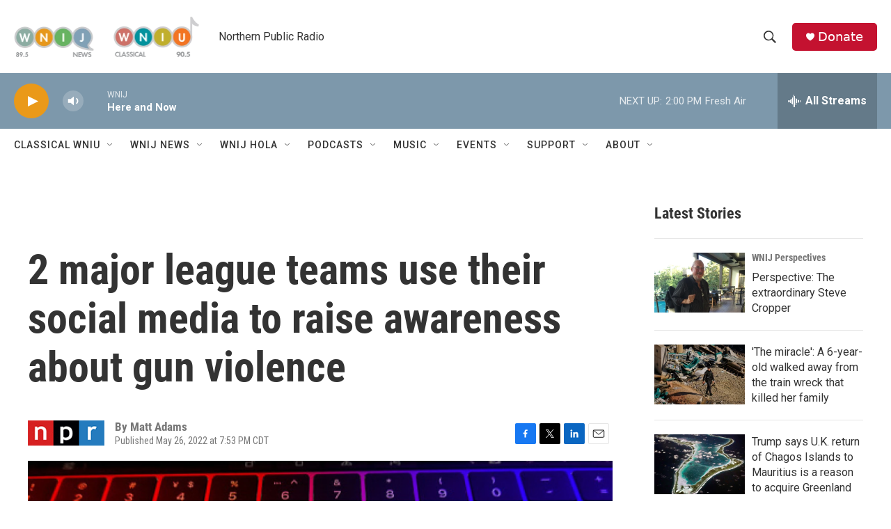

--- FILE ---
content_type: text/html;charset=UTF-8
request_url: https://www.northernpublicradio.org/2022-05-26/2-major-league-teams-use-their-social-media-to-raise-awareness-about-gun-violence
body_size: 34227
content:
<!DOCTYPE html>
<html class="ArtP aside" lang="en">
    <head>
    <meta charset="UTF-8">

    

    <style data-cssvarsponyfill="true">
        :root { --siteBgColorInverse: #121212; --primaryTextColorInverse: #ffffff; --secondaryTextColorInverse: #cccccc; --tertiaryTextColorInverse: #cccccc; --headerBgColorInverse: #000000; --headerBorderColorInverse: #858585; --headerTextColorInverse: #ffffff; --secC1_Inverse: #a2a2a2; --secC4_Inverse: #282828; --headerNavBarBgColorInverse: #121212; --headerMenuBgColorInverse: #ffffff; --headerMenuTextColorInverse: #6b2b85; --headerMenuTextColorHoverInverse: #6b2b85; --liveBlogTextColorInverse: #ffffff; --applyButtonColorInverse: #4485D5; --applyButtonTextColorInverse: #4485D5; --siteBgColor: #ffffff; --primaryTextColor: #333333; --secondaryTextColor: #666666; --secC1: #767676; --secC4: #ffffff; --secC5: #ffffff; --siteBgColor: #ffffff; --siteInverseBgColor: #000000; --linkColor: #1772b0; --linkHoverColor: #125c8e; --headerBgColor: #ffffff; --headerBgColorInverse: #000000; --headerBorderColor: #e6e6e6; --headerBorderColorInverse: #858585; --tertiaryTextColor: #1c1c1c; --headerTextColor: #333333; --buttonTextColor: #ffffff; --headerNavBarBgColor: #ffffff; --headerNavBarTextColor: #333333; --headerMenuBgColor: #ffffff; --headerMenuTextColor: #333333; --headerMenuTextColorHover: #125c8e; --liveBlogTextColor: #282829; --applyButtonColor: #194173; --applyButtonTextColor: #2c4273; --primaryColor1: #7d98ab; --primaryColor2: #ea9919; --breakingColor: #ff6f00; --secC2: #cccccc; --secC3: #e6e6e6; --secC5: #ffffff; --linkColor: #1772b0; --linkHoverColor: #125c8e; --donateBGColor: #c41230; --headerIconColor: #ffffff; --hatButtonBgColor: #ffffff; --hatButtonBgHoverColor: #411c58; --hatButtonBorderColor: #411c58; --hatButtonBorderHoverColor: #ffffff; --hatButtoniconColor: #d62021; --hatButtonTextColor: #411c58; --hatButtonTextHoverColor: #ffffff; --footerTextColor: #ffffff; --footerTextBgColor: #ffffff; --footerPartnersBgColor: #000000; --listBorderColor: #030202; --gridBorderColor: #e6e6e6; --tagButtonBorderColor: #1772b0; --tagButtonTextColor: #1772b0; --breakingTextColor: #ffffff; --sectionTextColor: #ffffff; --contentWidth: 1240px; --primaryHeadlineFont: sans-serif; --secHlFont: sans-serif; --bodyFont: sans-serif; --colorWhite: #ffffff; --colorBlack: #000000;} .fonts-loaded { --primaryHeadlineFont: "Roboto Condensed"; --secHlFont: "Roboto Condensed"; --bodyFont: "Roboto"; --liveBlogBodyFont: "Roboto";}
    </style>

    
    <meta property="og:title" content="2 major league teams use their social media to raise awareness about gun violence">

    <meta property="og:url" content="https://www.northernpublicradio.org/2022-05-26/2-major-league-teams-use-their-social-media-to-raise-awareness-about-gun-violence">

    <meta property="og:image" content="https://npr.brightspotcdn.com/dims4/default/d795883/2147483647/strip/true/crop/527x277+0+59/resize/1200x630!/quality/90/?url=https%3A%2F%2Fmedia.npr.org%2Fassets%2Fimg%2F2022%2F05%2F26%2Fgettyimages-1240294770-594x594-5ee32320f964a22b4dda65e4a4a3bcb965a7abfd.jpg">

    
    <meta property="og:image:url" content="https://npr.brightspotcdn.com/dims4/default/d795883/2147483647/strip/true/crop/527x277+0+59/resize/1200x630!/quality/90/?url=https%3A%2F%2Fmedia.npr.org%2Fassets%2Fimg%2F2022%2F05%2F26%2Fgettyimages-1240294770-594x594-5ee32320f964a22b4dda65e4a4a3bcb965a7abfd.jpg">
    
    <meta property="og:image:width" content="1200">
    <meta property="og:image:height" content="630">
    <meta property="og:image:type" content="image/jpeg">
    
    <meta property="og:image:alt" content="The Tampa Bay Rays and the New York Yankees used their Twitter accounts to increase awareness about gun violence instead of covering their game Thursday night.">
    

    <meta property="og:description" content="The Tampa Bay Rays and the New York Yankees are using their Twitter accounts to bring awareness to gun violence instead of covering their game Thursday night.">

    <meta property="og:site_name" content="Northern Public Radio: WNIJ and WNIU">



    <meta property="og:type" content="article">

    <meta property="article:author" content="">

    <meta property="article:published_time" content="2022-05-27T00:53:09">

    <meta property="article:modified_time" content="2022-05-27T00:54:18.885">

    <meta property="article:tag" content="NPR News">

    <meta property="article:tag" content="NPR Top Stories">
<meta name="disqus.shortname" content="npr-wnij">
<meta name="disqus.url" content="https://www.northernpublicradio.org/2022-05-26/2-major-league-teams-use-their-social-media-to-raise-awareness-about-gun-violence">
<meta name="disqus.title" content="2 major league teams use their social media to raise awareness about gun violence">
<meta name="disqus.identifier" content="00000181-0301-da37-a7a5-d307ce800000">

    <meta property="fb:app_id" content="249933210161989">


    
    <meta name="twitter:card" content="summary_large_image"/>
    
    
    
    
    <meta name="twitter:description" content="The Tampa Bay Rays and the New York Yankees are using their Twitter accounts to bring awareness to gun violence instead of covering their game Thursday night."/>
    
    
    <meta name="twitter:image" content="https://npr.brightspotcdn.com/dims4/default/42c3019/2147483647/strip/true/crop/527x296+0+49/resize/1200x675!/quality/90/?url=https%3A%2F%2Fmedia.npr.org%2Fassets%2Fimg%2F2022%2F05%2F26%2Fgettyimages-1240294770-594x594-5ee32320f964a22b4dda65e4a4a3bcb965a7abfd.jpg"/>

    
    <meta name="twitter:image:alt" content="The Tampa Bay Rays and the New York Yankees used their Twitter accounts to increase awareness about gun violence instead of covering their game Thursday night."/>
    
    
    <meta name="twitter:site" content="@wnijnews"/>
    
    
    
    <meta name="twitter:title" content="2 major league teams use their social media to raise awareness about gun violence"/>
    


    <link data-cssvarsponyfill="true" class="Webpack-css" rel="stylesheet" href="https://npr.brightspotcdn.com/resource/00000177-1bc0-debb-a57f-dfcf4a950000/styleguide/All.min.0db89f2a608a6b13cec2d9fc84f71c45.gz.css">

    

    <style>.FooterNavigation-items-item {
    display: inline-block
}</style>
<style>[class*='-articleBody'] > ul,
[class*='-articleBody'] > ul ul {
    list-style-type: disc;
}</style>


    <meta name="viewport" content="width=device-width, initial-scale=1, viewport-fit=cover"><title>2 major league teams use their social media to raise awareness about gun violence | Northern Public Radio: WNIJ and WNIU</title><meta name="description" content="The Tampa Bay Rays and the New York Yankees are using their Twitter accounts to bring awareness to gun violence instead of covering their game Thursday night."><link rel="canonical" href="https://www.npr.org/2022/05/26/1101658895/yankees-rays-twitter-raise-awareness-gun-violence-uvalde"><meta name="brightspot.contentId" content="00000181-0301-da37-a7a5-d307ce800000"><link rel="apple-touch-icon"sizes="180x180"href="/apple-touch-icon.png"><link rel="icon"type="image/png"href="/favicon-32x32.png"><link rel="icon"type="image/png"href="/favicon-16x16.png">
    
    
    <meta name="brightspot-dataLayer" content="{
  &quot;author&quot; : &quot;Matt Adams&quot;,
  &quot;bspStoryId&quot; : &quot;00000181-0301-da37-a7a5-d307ce800000&quot;,
  &quot;category&quot; : &quot;&quot;,
  &quot;inlineAudio&quot; : 0,
  &quot;keywords&quot; : &quot;NPR,NPR Top Stories API Ingest Tag&quot;,
  &quot;nprCmsSite&quot; : true,
  &quot;nprStoryId&quot; : &quot;1101658895&quot;,
  &quot;pageType&quot; : &quot;news-story&quot;,
  &quot;program&quot; : &quot;&quot;,
  &quot;publishedDate&quot; : &quot;2022-05-26T19:53:09Z&quot;,
  &quot;siteName&quot; : &quot;Northern Public Radio: WNIJ and WNIU&quot;,
  &quot;station&quot; : &quot;Northern Public Radio&quot;,
  &quot;stationOrgId&quot; : &quot;1177&quot;,
  &quot;storyOrgId&quot; : &quot;s1&quot;,
  &quot;storyTheme&quot; : &quot;news-story&quot;,
  &quot;storyTitle&quot; : &quot;2 major league teams use their social media to raise awareness about gun violence&quot;,
  &quot;timezone&quot; : &quot;America/Chicago&quot;,
  &quot;wordCount&quot; : 0,
  &quot;series&quot; : &quot;&quot;
}">
    <script id="brightspot-dataLayer">
        (function () {
            var dataValue = document.head.querySelector('meta[name="brightspot-dataLayer"]').content;
            if (dataValue) {
                window.brightspotDataLayer = JSON.parse(dataValue);
            }
        })();
    </script>

    

    

    
    <script src="https://npr.brightspotcdn.com/resource/00000177-1bc0-debb-a57f-dfcf4a950000/styleguide/All.min.fd8f7fccc526453c829dde80fc7c2ef5.gz.js" async></script>
    

    <script async="async" src="https://securepubads.g.doubleclick.net/tag/js/gpt.js"></script>
<script type="text/javascript">
    // Google tag setup
    var googletag = googletag || {};
    googletag.cmd = googletag.cmd || [];

    googletag.cmd.push(function () {
        // @see https://developers.google.com/publisher-tag/reference#googletag.PubAdsService_enableLazyLoad
        googletag.pubads().enableLazyLoad({
            fetchMarginPercent: 100, // fetch and render ads within this % of viewport
            renderMarginPercent: 100,
            mobileScaling: 1  // Same on mobile.
        });

        googletag.pubads().enableSingleRequest()
        googletag.pubads().enableAsyncRendering()
        googletag.pubads().collapseEmptyDivs()
        googletag.pubads().disableInitialLoad()
        googletag.enableServices()
    })
</script>
<!-- no longer used, moved disqus script to be loaded by ps-disqus-comment-module.js to avoid errors --><script type="application/ld+json">{"@context":"http://schema.org","@type":"ListenAction","description":"The Tampa Bay Rays and the New York Yankees are using their Twitter accounts to bring awareness to gun violence instead of covering their game Thursday night.","name":"2 major league teams use their social media to raise awareness about gun violence"}</script><script>

  window.fbAsyncInit = function() {
      FB.init({
          
              appId : '249933210161989',
          
          xfbml : true,
          version : 'v2.9'
      });
  };

  (function(d, s, id){
     var js, fjs = d.getElementsByTagName(s)[0];
     if (d.getElementById(id)) {return;}
     js = d.createElement(s); js.id = id;
     js.src = "//connect.facebook.net/en_US/sdk.js";
     fjs.parentNode.insertBefore(js, fjs);
   }(document, 'script', 'facebook-jssdk'));
</script>
<meta name="gtm-dataLayer" content="{
  &quot;gtmAuthor&quot; : &quot;Matt Adams&quot;,
  &quot;gtmBspStoryId&quot; : &quot;00000181-0301-da37-a7a5-d307ce800000&quot;,
  &quot;gtmCategory&quot; : &quot;&quot;,
  &quot;gtmInlineAudio&quot; : 0,
  &quot;gtmKeywords&quot; : &quot;NPR,NPR Top Stories API Ingest Tag&quot;,
  &quot;gtmNprCmsSite&quot; : true,
  &quot;gtmNprStoryId&quot; : &quot;1101658895&quot;,
  &quot;gtmPageType&quot; : &quot;news-story&quot;,
  &quot;gtmProgram&quot; : &quot;&quot;,
  &quot;gtmPublishedDate&quot; : &quot;2022-05-26T19:53:09Z&quot;,
  &quot;gtmSiteName&quot; : &quot;Northern Public Radio: WNIJ and WNIU&quot;,
  &quot;gtmStation&quot; : &quot;Northern Public Radio&quot;,
  &quot;gtmStationOrgId&quot; : &quot;1177&quot;,
  &quot;gtmStoryOrgId&quot; : &quot;s1&quot;,
  &quot;gtmStoryTheme&quot; : &quot;news-story&quot;,
  &quot;gtmStoryTitle&quot; : &quot;2 major league teams use their social media to raise awareness about gun violence&quot;,
  &quot;gtmTimezone&quot; : &quot;America/Chicago&quot;,
  &quot;gtmWordCount&quot; : 0,
  &quot;gtmSeries&quot; : &quot;&quot;
}"><script>

    (function () {
        var dataValue = document.head.querySelector('meta[name="gtm-dataLayer"]').content;
        if (dataValue) {
            window.dataLayer = window.dataLayer || [];
            dataValue = JSON.parse(dataValue);
            dataValue['event'] = 'gtmFirstView';
            window.dataLayer.push(dataValue);
        }
    })();

    (function(w,d,s,l,i){w[l]=w[l]||[];w[l].push({'gtm.start':
            new Date().getTime(),event:'gtm.js'});var f=d.getElementsByTagName(s)[0],
        j=d.createElement(s),dl=l!='dataLayer'?'&l='+l:'';j.async=true;j.src=
        'https://www.googletagmanager.com/gtm.js?id='+i+dl;f.parentNode.insertBefore(j,f);
})(window,document,'script','dataLayer','GTM-N39QFDR');</script><script type="application/ld+json">{"@context":"http://schema.org","@type":"NewsArticle","author":[{"@context":"http://schema.org","@type":"Person","name":"Matt Adams"}],"dateModified":"2022-05-26T20:54:18Z","datePublished":"2022-05-26T20:53:09Z","headline":"2 major league teams use their social media to raise awareness about gun violence","image":{"@context":"http://schema.org","@type":"ImageObject","url":"https://media.npr.org/assets/img/2022/05/26/gettyimages-1240294770-594x594-5ee32320f964a22b4dda65e4a4a3bcb965a7abfd.jpg"},"mainEntityOfPage":{"@type":"NewsArticle","@id":"https://www.northernpublicradio.org/2022-05-26/2-major-league-teams-use-their-social-media-to-raise-awareness-about-gun-violence"},"publisher":{"@type":"Organization","name":"NORTHERN PUBLIC","logo":{"@context":"http://schema.org","@type":"ImageObject","url":"https://npr.brightspotcdn.com/dims4/default/955d99a/2147483647/resize/x60/quality/90/?url=http%3A%2F%2Fnpr-brightspot.s3.amazonaws.com%2Flegacy%2Fsites%2Fwnij%2Ffiles%2F201502%2Flogo_fid.png"}}}</script><script>window.addEventListener('DOMContentLoaded', (event) => {
    window.nulldurationobserver = new MutationObserver(function (mutations) {
        document.querySelectorAll('.StreamPill-duration').forEach(pill => { 
      if (pill.innerText == "LISTENNULL") {
         pill.innerText = "LISTEN"
      } 
    });
      });

      window.nulldurationobserver.observe(document.body, {
        childList: true,
        subtree: true
      });
});
</script>
<script>    (function(c,l,a,r,i,t,y){
        c[a]=c[a]||function(){(c[a].q=c[a].q||[]).push(arguments)};
        t=l.createElement(r);t.async=1;t.src="https://www.clarity.ms/tag/"+i;
        y=l.getElementsByTagName(r)[0];y.parentNode.insertBefore(t,y);
    })(window, document, "clarity", "script", "ec890k7pym");
</script>


    <script>
        var head = document.getElementsByTagName('head')
        head = head[0]
        var link = document.createElement('link');
        link.setAttribute('href', 'https://fonts.googleapis.com/css?family=Roboto Condensed|Roboto|Roboto:400,500,700&display=swap');
        var relList = link.relList;

        if (relList && relList.supports('preload')) {
            link.setAttribute('as', 'style');
            link.setAttribute('rel', 'preload');
            link.setAttribute('onload', 'this.rel="stylesheet"');
            link.setAttribute('crossorigin', 'anonymous');
        } else {
            link.setAttribute('rel', 'stylesheet');
        }

        head.appendChild(link);
    </script>
</head>


    <body class="Page-body" data-content-width="1240px">
    <noscript>
    <iframe src="https://www.googletagmanager.com/ns.html?id=GTM-N39QFDR" height="0" width="0" style="display:none;visibility:hidden"></iframe>
</noscript>
        

    <!-- Putting icons here, so we don't have to include in a bunch of -body hbs's -->
<svg xmlns="http://www.w3.org/2000/svg" style="display:none" id="iconsMap1" class="iconsMap">
    <symbol id="play-icon" viewBox="0 0 115 115">
        <polygon points="0,0 115,57.5 0,115" fill="currentColor" />
    </symbol>
    <symbol id="grid" viewBox="0 0 32 32">
            <g>
                <path d="M6.4,5.7 C6.4,6.166669 6.166669,6.4 5.7,6.4 L0.7,6.4 C0.233331,6.4 0,6.166669 0,5.7 L0,0.7 C0,0.233331 0.233331,0 0.7,0 L5.7,0 C6.166669,0 6.4,0.233331 6.4,0.7 L6.4,5.7 Z M19.2,5.7 C19.2,6.166669 18.966669,6.4 18.5,6.4 L13.5,6.4 C13.033331,6.4 12.8,6.166669 12.8,5.7 L12.8,0.7 C12.8,0.233331 13.033331,0 13.5,0 L18.5,0 C18.966669,0 19.2,0.233331 19.2,0.7 L19.2,5.7 Z M32,5.7 C32,6.166669 31.766669,6.4 31.3,6.4 L26.3,6.4 C25.833331,6.4 25.6,6.166669 25.6,5.7 L25.6,0.7 C25.6,0.233331 25.833331,0 26.3,0 L31.3,0 C31.766669,0 32,0.233331 32,0.7 L32,5.7 Z M6.4,18.5 C6.4,18.966669 6.166669,19.2 5.7,19.2 L0.7,19.2 C0.233331,19.2 0,18.966669 0,18.5 L0,13.5 C0,13.033331 0.233331,12.8 0.7,12.8 L5.7,12.8 C6.166669,12.8 6.4,13.033331 6.4,13.5 L6.4,18.5 Z M19.2,18.5 C19.2,18.966669 18.966669,19.2 18.5,19.2 L13.5,19.2 C13.033331,19.2 12.8,18.966669 12.8,18.5 L12.8,13.5 C12.8,13.033331 13.033331,12.8 13.5,12.8 L18.5,12.8 C18.966669,12.8 19.2,13.033331 19.2,13.5 L19.2,18.5 Z M32,18.5 C32,18.966669 31.766669,19.2 31.3,19.2 L26.3,19.2 C25.833331,19.2 25.6,18.966669 25.6,18.5 L25.6,13.5 C25.6,13.033331 25.833331,12.8 26.3,12.8 L31.3,12.8 C31.766669,12.8 32,13.033331 32,13.5 L32,18.5 Z M6.4,31.3 C6.4,31.766669 6.166669,32 5.7,32 L0.7,32 C0.233331,32 0,31.766669 0,31.3 L0,26.3 C0,25.833331 0.233331,25.6 0.7,25.6 L5.7,25.6 C6.166669,25.6 6.4,25.833331 6.4,26.3 L6.4,31.3 Z M19.2,31.3 C19.2,31.766669 18.966669,32 18.5,32 L13.5,32 C13.033331,32 12.8,31.766669 12.8,31.3 L12.8,26.3 C12.8,25.833331 13.033331,25.6 13.5,25.6 L18.5,25.6 C18.966669,25.6 19.2,25.833331 19.2,26.3 L19.2,31.3 Z M32,31.3 C32,31.766669 31.766669,32 31.3,32 L26.3,32 C25.833331,32 25.6,31.766669 25.6,31.3 L25.6,26.3 C25.6,25.833331 25.833331,25.6 26.3,25.6 L31.3,25.6 C31.766669,25.6 32,25.833331 32,26.3 L32,31.3 Z" id=""></path>
            </g>
    </symbol>
    <symbol id="radio-stream" width="18" height="19" viewBox="0 0 18 19">
        <g fill="currentColor" fill-rule="nonzero">
            <path d="M.5 8c-.276 0-.5.253-.5.565v1.87c0 .312.224.565.5.565s.5-.253.5-.565v-1.87C1 8.253.776 8 .5 8zM2.5 8c-.276 0-.5.253-.5.565v1.87c0 .312.224.565.5.565s.5-.253.5-.565v-1.87C3 8.253 2.776 8 2.5 8zM3.5 7c-.276 0-.5.276-.5.617v3.766c0 .34.224.617.5.617s.5-.276.5-.617V7.617C4 7.277 3.776 7 3.5 7zM5.5 6c-.276 0-.5.275-.5.613v5.774c0 .338.224.613.5.613s.5-.275.5-.613V6.613C6 6.275 5.776 6 5.5 6zM6.5 4c-.276 0-.5.26-.5.58v8.84c0 .32.224.58.5.58s.5-.26.5-.58V4.58C7 4.26 6.776 4 6.5 4zM8.5 0c-.276 0-.5.273-.5.61v17.78c0 .337.224.61.5.61s.5-.273.5-.61V.61C9 .273 8.776 0 8.5 0zM9.5 2c-.276 0-.5.274-.5.612v14.776c0 .338.224.612.5.612s.5-.274.5-.612V2.612C10 2.274 9.776 2 9.5 2zM11.5 5c-.276 0-.5.276-.5.616v8.768c0 .34.224.616.5.616s.5-.276.5-.616V5.616c0-.34-.224-.616-.5-.616zM12.5 6c-.276 0-.5.262-.5.584v4.832c0 .322.224.584.5.584s.5-.262.5-.584V6.584c0-.322-.224-.584-.5-.584zM14.5 7c-.276 0-.5.29-.5.647v3.706c0 .357.224.647.5.647s.5-.29.5-.647V7.647C15 7.29 14.776 7 14.5 7zM15.5 8c-.276 0-.5.253-.5.565v1.87c0 .312.224.565.5.565s.5-.253.5-.565v-1.87c0-.312-.224-.565-.5-.565zM17.5 8c-.276 0-.5.253-.5.565v1.87c0 .312.224.565.5.565s.5-.253.5-.565v-1.87c0-.312-.224-.565-.5-.565z"/>
        </g>
    </symbol>
    <symbol id="icon-magnify" viewBox="0 0 31 31">
        <g>
            <path fill-rule="evenodd" d="M22.604 18.89l-.323.566 8.719 8.8L28.255 31l-8.719-8.8-.565.404c-2.152 1.346-4.386 2.018-6.7 2.018-3.39 0-6.284-1.21-8.679-3.632C1.197 18.568 0 15.66 0 12.27c0-3.39 1.197-6.283 3.592-8.678C5.987 1.197 8.88 0 12.271 0c3.39 0 6.283 1.197 8.678 3.592 2.395 2.395 3.593 5.288 3.593 8.679 0 2.368-.646 4.574-1.938 6.62zM19.162 5.77C17.322 3.925 15.089 3 12.46 3c-2.628 0-4.862.924-6.702 2.77C3.92 7.619 3 9.862 3 12.5c0 2.639.92 4.882 2.76 6.73C7.598 21.075 9.832 22 12.46 22c2.629 0 4.862-.924 6.702-2.77C21.054 17.33 22 15.085 22 12.5c0-2.586-.946-4.83-2.838-6.73z"/>
        </g>
    </symbol>
    <symbol id="burger-menu" viewBox="0 0 14 10">
        <g>
            <path fill-rule="evenodd" d="M0 5.5v-1h14v1H0zM0 1V0h14v1H0zm0 9V9h14v1H0z"></path>
        </g>
    </symbol>
    <symbol id="close-x" viewBox="0 0 14 14">
        <g>
            <path fill-rule="nonzero" d="M6.336 7L0 .664.664 0 7 6.336 13.336 0 14 .664 7.664 7 14 13.336l-.664.664L7 7.664.664 14 0 13.336 6.336 7z"></path>
        </g>
    </symbol>
    <symbol id="share-more-arrow" viewBox="0 0 512 512" style="enable-background:new 0 0 512 512;">
        <g>
            <g>
                <path d="M512,241.7L273.643,3.343v156.152c-71.41,3.744-138.015,33.337-188.958,84.28C30.075,298.384,0,370.991,0,448.222v60.436
                    l29.069-52.985c45.354-82.671,132.173-134.027,226.573-134.027c5.986,0,12.004,0.212,18.001,0.632v157.779L512,241.7z
                    M255.642,290.666c-84.543,0-163.661,36.792-217.939,98.885c26.634-114.177,129.256-199.483,251.429-199.483h15.489V78.131
                    l163.568,163.568L304.621,405.267V294.531l-13.585-1.683C279.347,291.401,267.439,290.666,255.642,290.666z"></path>
            </g>
        </g>
    </symbol>
    <symbol id="chevron" viewBox="0 0 100 100">
        <g>
            <path d="M22.4566257,37.2056786 L-21.4456527,71.9511488 C-22.9248661,72.9681457 -24.9073712,72.5311671 -25.8758148,70.9765924 L-26.9788683,69.2027424 C-27.9450684,67.6481676 -27.5292733,65.5646602 -26.0500598,64.5484493 L20.154796,28.2208967 C21.5532435,27.2597011 23.3600078,27.2597011 24.759951,28.2208967 L71.0500598,64.4659264 C72.5292733,65.4829232 72.9450684,67.5672166 71.9788683,69.1217913 L70.8750669,70.8956413 C69.9073712,72.4502161 67.9241183,72.8848368 66.4449048,71.8694118 L22.4566257,37.2056786 Z" id="Transparent-Chevron" transform="translate(22.500000, 50.000000) rotate(90.000000) translate(-22.500000, -50.000000) "></path>
        </g>
    </symbol>
</svg>

<svg xmlns="http://www.w3.org/2000/svg" style="display:none" id="iconsMap2" class="iconsMap">
    <symbol id="mono-icon-facebook" viewBox="0 0 10 19">
        <path fill-rule="evenodd" d="M2.707 18.25V10.2H0V7h2.707V4.469c0-1.336.375-2.373 1.125-3.112C4.582.62 5.578.25 6.82.25c1.008 0 1.828.047 2.461.14v2.848H7.594c-.633 0-1.067.14-1.301.422-.188.235-.281.61-.281 1.125V7H9l-.422 3.2H6.012v8.05H2.707z"></path>
    </symbol>
    <symbol id="mono-icon-instagram" viewBox="0 0 17 17">
        <g>
            <path fill-rule="evenodd" d="M8.281 4.207c.727 0 1.4.182 2.022.545a4.055 4.055 0 0 1 1.476 1.477c.364.62.545 1.294.545 2.021 0 .727-.181 1.4-.545 2.021a4.055 4.055 0 0 1-1.476 1.477 3.934 3.934 0 0 1-2.022.545c-.726 0-1.4-.182-2.021-.545a4.055 4.055 0 0 1-1.477-1.477 3.934 3.934 0 0 1-.545-2.021c0-.727.182-1.4.545-2.021A4.055 4.055 0 0 1 6.26 4.752a3.934 3.934 0 0 1 2.021-.545zm0 6.68a2.54 2.54 0 0 0 1.864-.774 2.54 2.54 0 0 0 .773-1.863 2.54 2.54 0 0 0-.773-1.863 2.54 2.54 0 0 0-1.864-.774 2.54 2.54 0 0 0-1.863.774 2.54 2.54 0 0 0-.773 1.863c0 .727.257 1.348.773 1.863a2.54 2.54 0 0 0 1.863.774zM13.45 4.03c-.023.258-.123.48-.299.668a.856.856 0 0 1-.65.281.913.913 0 0 1-.668-.28.913.913 0 0 1-.281-.669c0-.258.094-.48.281-.668a.913.913 0 0 1 .668-.28c.258 0 .48.093.668.28.187.188.281.41.281.668zm2.672.95c.023.656.035 1.746.035 3.269 0 1.523-.017 2.62-.053 3.287-.035.668-.134 1.248-.298 1.74a4.098 4.098 0 0 1-.967 1.53 4.098 4.098 0 0 1-1.53.966c-.492.164-1.072.264-1.74.3-.668.034-1.763.052-3.287.052-1.523 0-2.619-.018-3.287-.053-.668-.035-1.248-.146-1.74-.334a3.747 3.747 0 0 1-1.53-.931 4.098 4.098 0 0 1-.966-1.53c-.164-.492-.264-1.072-.299-1.74C.424 10.87.406 9.773.406 8.25S.424 5.63.46 4.963c.035-.668.135-1.248.299-1.74.21-.586.533-1.096.967-1.53A4.098 4.098 0 0 1 3.254.727c.492-.164 1.072-.264 1.74-.3C5.662.394 6.758.376 8.281.376c1.524 0 2.62.018 3.287.053.668.035 1.248.135 1.74.299a4.098 4.098 0 0 1 2.496 2.496c.165.492.27 1.078.317 1.757zm-1.687 7.91c.14-.399.234-1.032.28-1.899.024-.515.036-1.242.036-2.18V7.689c0-.961-.012-1.688-.035-2.18-.047-.89-.14-1.524-.281-1.899a2.537 2.537 0 0 0-1.512-1.511c-.375-.14-1.008-.235-1.899-.282a51.292 51.292 0 0 0-2.18-.035H7.72c-.938 0-1.664.012-2.18.035-.867.047-1.5.141-1.898.282a2.537 2.537 0 0 0-1.512 1.511c-.14.375-.234 1.008-.281 1.899a51.292 51.292 0 0 0-.036 2.18v1.125c0 .937.012 1.664.036 2.18.047.866.14 1.5.28 1.898.306.726.81 1.23 1.513 1.511.398.141 1.03.235 1.898.282.516.023 1.242.035 2.18.035h1.125c.96 0 1.687-.012 2.18-.035.89-.047 1.523-.141 1.898-.282.726-.304 1.23-.808 1.512-1.511z"></path>
        </g>
    </symbol>
    <symbol id="mono-icon-email" viewBox="0 0 512 512">
        <g>
            <path d="M67,148.7c11,5.8,163.8,89.1,169.5,92.1c5.7,3,11.5,4.4,20.5,4.4c9,0,14.8-1.4,20.5-4.4c5.7-3,158.5-86.3,169.5-92.1
                c4.1-2.1,11-5.9,12.5-10.2c2.6-7.6-0.2-10.5-11.3-10.5H257H65.8c-11.1,0-13.9,3-11.3,10.5C56,142.9,62.9,146.6,67,148.7z"></path>
            <path d="M455.7,153.2c-8.2,4.2-81.8,56.6-130.5,88.1l82.2,92.5c2,2,2.9,4.4,1.8,5.6c-1.2,1.1-3.8,0.5-5.9-1.4l-98.6-83.2
                c-14.9,9.6-25.4,16.2-27.2,17.2c-7.7,3.9-13.1,4.4-20.5,4.4c-7.4,0-12.8-0.5-20.5-4.4c-1.9-1-12.3-7.6-27.2-17.2l-98.6,83.2
                c-2,2-4.7,2.6-5.9,1.4c-1.2-1.1-0.3-3.6,1.7-5.6l82.1-92.5c-48.7-31.5-123.1-83.9-131.3-88.1c-8.8-4.5-9.3,0.8-9.3,4.9
                c0,4.1,0,205,0,205c0,9.3,13.7,20.9,23.5,20.9H257h185.5c9.8,0,21.5-11.7,21.5-20.9c0,0,0-201,0-205
                C464,153.9,464.6,148.7,455.7,153.2z"></path>
        </g>
    </symbol>
    <symbol id="default-image" width="24" height="24" viewBox="0 0 24 24" fill="none" stroke="currentColor" stroke-width="2" stroke-linecap="round" stroke-linejoin="round" class="feather feather-image">
        <rect x="3" y="3" width="18" height="18" rx="2" ry="2"></rect>
        <circle cx="8.5" cy="8.5" r="1.5"></circle>
        <polyline points="21 15 16 10 5 21"></polyline>
    </symbol>
    <symbol id="icon-email" width="18px" viewBox="0 0 20 14">
        <g id="Symbols" stroke="none" stroke-width="1" fill="none" fill-rule="evenodd" stroke-linecap="round" stroke-linejoin="round">
            <g id="social-button-bar" transform="translate(-125.000000, -8.000000)" stroke="#000000">
                <g id="Group-2" transform="translate(120.000000, 0.000000)">
                    <g id="envelope" transform="translate(6.000000, 9.000000)">
                        <path d="M17.5909091,10.6363636 C17.5909091,11.3138182 17.0410909,11.8636364 16.3636364,11.8636364 L1.63636364,11.8636364 C0.958909091,11.8636364 0.409090909,11.3138182 0.409090909,10.6363636 L0.409090909,1.63636364 C0.409090909,0.958090909 0.958909091,0.409090909 1.63636364,0.409090909 L16.3636364,0.409090909 C17.0410909,0.409090909 17.5909091,0.958090909 17.5909091,1.63636364 L17.5909091,10.6363636 L17.5909091,10.6363636 Z" id="Stroke-406"></path>
                        <polyline id="Stroke-407" points="17.1818182 0.818181818 9 7.36363636 0.818181818 0.818181818"></polyline>
                    </g>
                </g>
            </g>
        </g>
    </symbol>
    <symbol id="mono-icon-print" viewBox="0 0 12 12">
        <g fill-rule="evenodd">
            <path fill-rule="nonzero" d="M9 10V7H3v3H1a1 1 0 0 1-1-1V4a1 1 0 0 1 1-1h10a1 1 0 0 1 1 1v3.132A2.868 2.868 0 0 1 9.132 10H9zm.5-4.5a1 1 0 1 0 0-2 1 1 0 0 0 0 2zM3 0h6v2H3z"></path>
            <path d="M4 8h4v4H4z"></path>
        </g>
    </symbol>
    <symbol id="mono-icon-copylink" viewBox="0 0 12 12">
        <g fill-rule="evenodd">
            <path d="M10.199 2.378c.222.205.4.548.465.897.062.332.016.614-.132.774L8.627 6.106c-.187.203-.512.232-.75-.014a.498.498 0 0 0-.706.028.499.499 0 0 0 .026.706 1.509 1.509 0 0 0 2.165-.04l1.903-2.06c.37-.398.506-.98.382-1.636-.105-.557-.392-1.097-.77-1.445L9.968.8C9.591.452 9.03.208 8.467.145 7.803.072 7.233.252 6.864.653L4.958 2.709a1.509 1.509 0 0 0 .126 2.161.5.5 0 1 0 .68-.734c-.264-.218-.26-.545-.071-.747L7.597 1.33c.147-.16.425-.228.76-.19.353.038.71.188.931.394l.91.843.001.001zM1.8 9.623c-.222-.205-.4-.549-.465-.897-.062-.332-.016-.614.132-.774l1.905-2.057c.187-.203.512-.232.75.014a.498.498 0 0 0 .706-.028.499.499 0 0 0-.026-.706 1.508 1.508 0 0 0-2.165.04L.734 7.275c-.37.399-.506.98-.382 1.637.105.557.392 1.097.77 1.445l.91.843c.376.35.937.594 1.5.656.664.073 1.234-.106 1.603-.507L7.04 9.291a1.508 1.508 0 0 0-.126-2.16.5.5 0 0 0-.68.734c.264.218.26.545.071.747l-1.904 2.057c-.147.16-.425.228-.76.191-.353-.038-.71-.188-.931-.394l-.91-.843z"></path>
            <path d="M8.208 3.614a.5.5 0 0 0-.707.028L3.764 7.677a.5.5 0 0 0 .734.68L8.235 4.32a.5.5 0 0 0-.027-.707"></path>
        </g>
    </symbol>
    <symbol id="mono-icon-linkedin" viewBox="0 0 16 17">
        <g fill-rule="evenodd">
            <path d="M3.734 16.125H.464V5.613h3.27zM2.117 4.172c-.515 0-.96-.188-1.336-.563A1.825 1.825 0 0 1 .22 2.273c0-.515.187-.96.562-1.335.375-.375.82-.563 1.336-.563.516 0 .961.188 1.336.563.375.375.563.82.563 1.335 0 .516-.188.961-.563 1.336-.375.375-.82.563-1.336.563zM15.969 16.125h-3.27v-5.133c0-.844-.07-1.453-.21-1.828-.259-.633-.762-.95-1.512-.95s-1.278.282-1.582.845c-.235.421-.352 1.043-.352 1.863v5.203H5.809V5.613h3.128v1.442h.036c.234-.469.609-.856 1.125-1.16.562-.375 1.218-.563 1.968-.563 1.524 0 2.59.48 3.2 1.441.468.774.703 1.97.703 3.586v5.766z"></path>
        </g>
    </symbol>
    <symbol id="mono-icon-pinterest" viewBox="0 0 512 512">
        <g>
            <path d="M256,32C132.3,32,32,132.3,32,256c0,91.7,55.2,170.5,134.1,205.2c-0.6-15.6-0.1-34.4,3.9-51.4
                c4.3-18.2,28.8-122.1,28.8-122.1s-7.2-14.3-7.2-35.4c0-33.2,19.2-58,43.2-58c20.4,0,30.2,15.3,30.2,33.6
                c0,20.5-13.1,51.1-19.8,79.5c-5.6,23.8,11.9,43.1,35.4,43.1c42.4,0,71-54.5,71-119.1c0-49.1-33.1-85.8-93.2-85.8
                c-67.9,0-110.3,50.7-110.3,107.3c0,19.5,5.8,33.3,14.8,43.9c4.1,4.9,4.7,6.9,3.2,12.5c-1.1,4.1-3.5,14-4.6,18
                c-1.5,5.7-6.1,7.7-11.2,5.6c-31.3-12.8-45.9-47-45.9-85.6c0-63.6,53.7-139.9,160.1-139.9c85.5,0,141.8,61.9,141.8,128.3
                c0,87.9-48.9,153.5-120.9,153.5c-24.2,0-46.9-13.1-54.7-27.9c0,0-13,51.6-15.8,61.6c-4.7,17.3-14,34.5-22.5,48
                c20.1,5.9,41.4,9.2,63.5,9.2c123.7,0,224-100.3,224-224C480,132.3,379.7,32,256,32z"></path>
        </g>
    </symbol>
    <symbol id="mono-icon-tumblr" viewBox="0 0 512 512">
        <g>
            <path d="M321.2,396.3c-11.8,0-22.4-2.8-31.5-8.3c-6.9-4.1-11.5-9.6-14-16.4c-2.6-6.9-3.6-22.3-3.6-46.4V224h96v-64h-96V48h-61.9
                c-2.7,21.5-7.5,44.7-14.5,58.6c-7,13.9-14,25.8-25.6,35.7c-11.6,9.9-25.6,17.9-41.9,23.3V224h48v140.4c0,19,2,33.5,5.9,43.5
                c4,10,11.1,19.5,21.4,28.4c10.3,8.9,22.8,15.7,37.3,20.5c14.6,4.8,31.4,7.2,50.4,7.2c16.7,0,30.3-1.7,44.7-5.1
                c14.4-3.4,30.5-9.3,48.2-17.6v-65.6C363.2,389.4,342.3,396.3,321.2,396.3z"></path>
        </g>
    </symbol>
    <symbol id="mono-icon-twitter" viewBox="0 0 1200 1227">
        <g>
            <path d="M714.163 519.284L1160.89 0H1055.03L667.137 450.887L357.328 0H0L468.492 681.821L0 1226.37H105.866L515.491
            750.218L842.672 1226.37H1200L714.137 519.284H714.163ZM569.165 687.828L521.697 619.934L144.011 79.6944H306.615L611.412
            515.685L658.88 583.579L1055.08 1150.3H892.476L569.165 687.854V687.828Z" fill="white"></path>
        </g>
    </symbol>
    <symbol id="mono-icon-youtube" viewBox="0 0 512 512">
        <g>
            <path fill-rule="evenodd" d="M508.6,148.8c0-45-33.1-81.2-74-81.2C379.2,65,322.7,64,265,64c-3,0-6,0-9,0s-6,0-9,0c-57.6,0-114.2,1-169.6,3.6
                c-40.8,0-73.9,36.4-73.9,81.4C1,184.6-0.1,220.2,0,255.8C-0.1,291.4,1,327,3.4,362.7c0,45,33.1,81.5,73.9,81.5
                c58.2,2.7,117.9,3.9,178.6,3.8c60.8,0.2,120.3-1,178.6-3.8c40.9,0,74-36.5,74-81.5c2.4-35.7,3.5-71.3,3.4-107
                C512.1,220.1,511,184.5,508.6,148.8z M207,353.9V157.4l145,98.2L207,353.9z"></path>
        </g>
    </symbol>
    <symbol id="mono-icon-flipboard" viewBox="0 0 500 500">
        <g>
            <path d="M0,0V500H500V0ZM400,200H300V300H200V400H100V100H400Z"></path>
        </g>
    </symbol>
    <symbol id="mono-icon-bluesky" viewBox="0 0 568 501">
        <g>
            <path d="M123.121 33.6637C188.241 82.5526 258.281 181.681 284 234.873C309.719 181.681 379.759 82.5526 444.879
            33.6637C491.866 -1.61183 568 -28.9064 568 57.9464C568 75.2916 558.055 203.659 552.222 224.501C531.947 296.954
            458.067 315.434 392.347 304.249C507.222 323.8 536.444 388.56 473.333 453.32C353.473 576.312 301.061 422.461
            287.631 383.039C285.169 375.812 284.017 372.431 284 375.306C283.983 372.431 282.831 375.812 280.369 383.039C266.939
            422.461 214.527 576.312 94.6667 453.32C31.5556 388.56 60.7778 323.8 175.653 304.249C109.933 315.434 36.0535
            296.954 15.7778 224.501C9.94525 203.659 0 75.2916 0 57.9464C0 -28.9064 76.1345 -1.61183 123.121 33.6637Z"
            fill="white">
            </path>
        </g>
    </symbol>
    <symbol id="mono-icon-threads" viewBox="0 0 192 192">
        <g>
            <path d="M141.537 88.9883C140.71 88.5919 139.87 88.2104 139.019 87.8451C137.537 60.5382 122.616 44.905 97.5619 44.745C97.4484 44.7443 97.3355 44.7443 97.222 44.7443C82.2364 44.7443 69.7731 51.1409 62.102 62.7807L75.881 72.2328C81.6116 63.5383 90.6052 61.6848 97.2286 61.6848C97.3051 61.6848 97.3819 61.6848 97.4576 61.6855C105.707 61.7381 111.932 64.1366 115.961 68.814C118.893 72.2193 120.854 76.925 121.825 82.8638C114.511 81.6207 106.601 81.2385 98.145 81.7233C74.3247 83.0954 59.0111 96.9879 60.0396 116.292C60.5615 126.084 65.4397 134.508 73.775 140.011C80.8224 144.663 89.899 146.938 99.3323 146.423C111.79 145.74 121.563 140.987 128.381 132.296C133.559 125.696 136.834 117.143 138.28 106.366C144.217 109.949 148.617 114.664 151.047 120.332C155.179 129.967 155.42 145.8 142.501 158.708C131.182 170.016 117.576 174.908 97.0135 175.059C74.2042 174.89 56.9538 167.575 45.7381 153.317C35.2355 139.966 29.8077 120.682 29.6052 96C29.8077 71.3178 35.2355 52.0336 45.7381 38.6827C56.9538 24.4249 74.2039 17.11 97.0132 16.9405C119.988 17.1113 137.539 24.4614 149.184 38.788C154.894 45.8136 159.199 54.6488 162.037 64.9503L178.184 60.6422C174.744 47.9622 169.331 37.0357 161.965 27.974C147.036 9.60668 125.202 0.195148 97.0695 0H96.9569C68.8816 0.19447 47.2921 9.6418 32.7883 28.0793C19.8819 44.4864 13.2244 67.3157 13.0007 95.9325L13 96L13.0007 96.0675C13.2244 124.684 19.8819 147.514 32.7883 163.921C47.2921 182.358 68.8816 191.806 96.9569 192H97.0695C122.03 191.827 139.624 185.292 154.118 170.811C173.081 151.866 172.51 128.119 166.26 113.541C161.776 103.087 153.227 94.5962 141.537 88.9883ZM98.4405 129.507C88.0005 130.095 77.1544 125.409 76.6196 115.372C76.2232 107.93 81.9158 99.626 99.0812 98.6368C101.047 98.5234 102.976 98.468 104.871 98.468C111.106 98.468 116.939 99.0737 122.242 100.233C120.264 124.935 108.662 128.946 98.4405 129.507Z" fill="white"></path>
        </g>
    </symbol>
 </svg>

<svg xmlns="http://www.w3.org/2000/svg" style="display:none" id="iconsMap3" class="iconsMap">
    <symbol id="volume-mute" x="0px" y="0px" viewBox="0 0 24 24" style="enable-background:new 0 0 24 24;">
        <polygon fill="currentColor" points="11,5 6,9 2,9 2,15 6,15 11,19 "/>
        <line style="fill:none;stroke:currentColor;stroke-width:2;stroke-linecap:round;stroke-linejoin:round;" x1="23" y1="9" x2="17" y2="15"/>
        <line style="fill:none;stroke:currentColor;stroke-width:2;stroke-linecap:round;stroke-linejoin:round;" x1="17" y1="9" x2="23" y2="15"/>
    </symbol>
    <symbol id="volume-low" x="0px" y="0px" viewBox="0 0 24 24" style="enable-background:new 0 0 24 24;" xml:space="preserve">
        <polygon fill="currentColor" points="11,5 6,9 2,9 2,15 6,15 11,19 "/>
    </symbol>
    <symbol id="volume-mid" x="0px" y="0px" viewBox="0 0 24 24" style="enable-background:new 0 0 24 24;">
        <polygon fill="currentColor" points="11,5 6,9 2,9 2,15 6,15 11,19 "/>
        <path style="fill:none;stroke:currentColor;stroke-width:2;stroke-linecap:round;stroke-linejoin:round;" d="M15.5,8.5c2,2,2,5.1,0,7.1"/>
    </symbol>
    <symbol id="volume-high" x="0px" y="0px" viewBox="0 0 24 24" style="enable-background:new 0 0 24 24;">
        <polygon fill="currentColor" points="11,5 6,9 2,9 2,15 6,15 11,19 "/>
        <path style="fill:none;stroke:currentColor;stroke-width:2;stroke-linecap:round;stroke-linejoin:round;" d="M19.1,4.9c3.9,3.9,3.9,10.2,0,14.1 M15.5,8.5c2,2,2,5.1,0,7.1"/>
    </symbol>
    <symbol id="pause-icon" viewBox="0 0 12 16">
        <rect x="0" y="0" width="4" height="16" fill="currentColor"></rect>
        <rect x="8" y="0" width="4" height="16" fill="currentColor"></rect>
    </symbol>
    <symbol id="heart" viewBox="0 0 24 24">
        <g>
            <path d="M12 4.435c-1.989-5.399-12-4.597-12 3.568 0 4.068 3.06 9.481 12 14.997 8.94-5.516 12-10.929 12-14.997 0-8.118-10-8.999-12-3.568z"/>
        </g>
    </symbol>
    <symbol id="icon-location" width="24" height="24" viewBox="0 0 24 24" fill="currentColor" stroke="currentColor" stroke-width="2" stroke-linecap="round" stroke-linejoin="round" class="feather feather-map-pin">
        <path d="M21 10c0 7-9 13-9 13s-9-6-9-13a9 9 0 0 1 18 0z" fill="currentColor" fill-opacity="1"></path>
        <circle cx="12" cy="10" r="5" fill="#ffffff"></circle>
    </symbol>
    <symbol id="icon-ticket" width="23px" height="15px" viewBox="0 0 23 15">
        <g stroke="none" stroke-width="1" fill="none" fill-rule="evenodd">
            <g transform="translate(-625.000000, -1024.000000)">
                <g transform="translate(625.000000, 1024.000000)">
                    <path d="M0,12.057377 L0,3.94262296 C0.322189879,4.12588308 0.696256938,4.23076923 1.0952381,4.23076923 C2.30500469,4.23076923 3.28571429,3.26645946 3.28571429,2.07692308 C3.28571429,1.68461385 3.17904435,1.31680209 2.99266757,1 L20.0073324,1 C19.8209556,1.31680209 19.7142857,1.68461385 19.7142857,2.07692308 C19.7142857,3.26645946 20.6949953,4.23076923 21.9047619,4.23076923 C22.3037431,4.23076923 22.6778101,4.12588308 23,3.94262296 L23,12.057377 C22.6778101,11.8741169 22.3037431,11.7692308 21.9047619,11.7692308 C20.6949953,11.7692308 19.7142857,12.7335405 19.7142857,13.9230769 C19.7142857,14.3153862 19.8209556,14.6831979 20.0073324,15 L2.99266757,15 C3.17904435,14.6831979 3.28571429,14.3153862 3.28571429,13.9230769 C3.28571429,12.7335405 2.30500469,11.7692308 1.0952381,11.7692308 C0.696256938,11.7692308 0.322189879,11.8741169 -2.13162821e-14,12.057377 Z" fill="currentColor"></path>
                    <path d="M14.5,0.533333333 L14.5,15.4666667" stroke="#FFFFFF" stroke-linecap="square" stroke-dasharray="2"></path>
                </g>
            </g>
        </g>
    </symbol>
    <symbol id="icon-refresh" width="24" height="24" viewBox="0 0 24 24" fill="none" stroke="currentColor" stroke-width="2" stroke-linecap="round" stroke-linejoin="round" class="feather feather-refresh-cw">
        <polyline points="23 4 23 10 17 10"></polyline>
        <polyline points="1 20 1 14 7 14"></polyline>
        <path d="M3.51 9a9 9 0 0 1 14.85-3.36L23 10M1 14l4.64 4.36A9 9 0 0 0 20.49 15"></path>
    </symbol>

    <symbol>
    <g id="mono-icon-link-post" stroke="none" stroke-width="1" fill="none" fill-rule="evenodd">
        <g transform="translate(-313.000000, -10148.000000)" fill="#000000" fill-rule="nonzero">
            <g transform="translate(306.000000, 10142.000000)">
                <path d="M14.0614027,11.2506973 L14.3070318,11.2618997 C15.6181751,11.3582102 16.8219637,12.0327684 17.6059678,13.1077805 C17.8500396,13.4424472 17.7765978,13.9116075 17.441931,14.1556793 C17.1072643,14.3997511 16.638104,14.3263093 16.3940322,13.9916425 C15.8684436,13.270965 15.0667922,12.8217495 14.1971448,12.7578692 C13.3952042,12.6989624 12.605753,12.9728728 12.0021966,13.5148801 L11.8552806,13.6559298 L9.60365896,15.9651545 C8.45118119,17.1890154 8.4677248,19.1416686 9.64054436,20.3445766 C10.7566428,21.4893084 12.5263723,21.5504727 13.7041492,20.5254372 L13.8481981,20.3916503 L15.1367586,19.070032 C15.4259192,18.7734531 15.9007548,18.7674393 16.1973338,19.0565998 C16.466951,19.3194731 16.4964317,19.7357968 16.282313,20.0321436 L16.2107659,20.117175 L14.9130245,21.4480474 C13.1386707,23.205741 10.3106091,23.1805355 8.5665371,21.3917196 C6.88861294,19.6707486 6.81173139,16.9294487 8.36035888,15.1065701 L8.5206409,14.9274155 L10.7811785,12.6088842 C11.6500838,11.7173642 12.8355419,11.2288664 14.0614027,11.2506973 Z M22.4334629,7.60828039 C24.1113871,9.32925141 24.1882686,12.0705513 22.6396411,13.8934299 L22.4793591,14.0725845 L20.2188215,16.3911158 C19.2919892,17.3420705 18.0049901,17.8344754 16.6929682,17.7381003 C15.3818249,17.6417898 14.1780363,16.9672316 13.3940322,15.8922195 C13.1499604,15.5575528 13.2234022,15.0883925 13.558069,14.8443207 C13.8927357,14.6002489 14.361896,14.6736907 14.6059678,15.0083575 C15.1315564,15.729035 15.9332078,16.1782505 16.8028552,16.2421308 C17.6047958,16.3010376 18.394247,16.0271272 18.9978034,15.4851199 L19.1447194,15.3440702 L21.396341,13.0348455 C22.5488188,11.8109846 22.5322752,9.85833141 21.3594556,8.65542337 C20.2433572,7.51069163 18.4736277,7.44952726 17.2944986,8.47594561 L17.1502735,8.60991269 L15.8541776,9.93153101 C15.5641538,10.2272658 15.0893026,10.2318956 14.7935678,9.94187181 C14.524718,9.67821384 14.4964508,9.26180596 14.7114324,8.96608447 L14.783227,8.88126205 L16.0869755,7.55195256 C17.8613293,5.79425896 20.6893909,5.81946452 22.4334629,7.60828039 Z" id="Icon-Link"></path>
            </g>
        </g>
    </g>
    </symbol>
    <symbol id="icon-passport-badge" viewBox="0 0 80 80">
        <g fill="none" fill-rule="evenodd">
            <path fill="#5680FF" d="M0 0L80 0 0 80z" transform="translate(-464.000000, -281.000000) translate(100.000000, 180.000000) translate(364.000000, 101.000000)"/>
            <g fill="#FFF" fill-rule="nonzero">
                <path d="M17.067 31.676l-3.488-11.143-11.144-3.488 11.144-3.488 3.488-11.144 3.488 11.166 11.143 3.488-11.143 3.466-3.488 11.143zm4.935-19.567l1.207.373 2.896-4.475-4.497 2.895.394 1.207zm-9.871 0l.373-1.207-4.497-2.895 2.895 4.475 1.229-.373zm9.871 9.893l-.373 1.207 4.497 2.896-2.895-4.497-1.229.394zm-9.871 0l-1.207-.373-2.895 4.497 4.475-2.895-.373-1.229zm22.002-4.935c0 9.41-7.634 17.066-17.066 17.066C7.656 34.133 0 26.5 0 17.067 0 7.634 7.634 0 17.067 0c9.41 0 17.066 7.634 17.066 17.067zm-2.435 0c0-8.073-6.559-14.632-14.631-14.632-8.073 0-14.632 6.559-14.632 14.632 0 8.072 6.559 14.631 14.632 14.631 8.072-.022 14.631-6.58 14.631-14.631z" transform="translate(-464.000000, -281.000000) translate(100.000000, 180.000000) translate(364.000000, 101.000000) translate(6.400000, 6.400000)"/>
            </g>
        </g>
    </symbol>
    <symbol id="icon-passport-badge-circle" viewBox="0 0 45 45">
        <g fill="none" fill-rule="evenodd">
            <circle cx="23.5" cy="23" r="20.5" fill="#5680FF"/>
            <g fill="#FFF" fill-rule="nonzero">
                <path d="M17.067 31.676l-3.488-11.143-11.144-3.488 11.144-3.488 3.488-11.144 3.488 11.166 11.143 3.488-11.143 3.466-3.488 11.143zm4.935-19.567l1.207.373 2.896-4.475-4.497 2.895.394 1.207zm-9.871 0l.373-1.207-4.497-2.895 2.895 4.475 1.229-.373zm9.871 9.893l-.373 1.207 4.497 2.896-2.895-4.497-1.229.394zm-9.871 0l-1.207-.373-2.895 4.497 4.475-2.895-.373-1.229zm22.002-4.935c0 9.41-7.634 17.066-17.066 17.066C7.656 34.133 0 26.5 0 17.067 0 7.634 7.634 0 17.067 0c9.41 0 17.066 7.634 17.066 17.067zm-2.435 0c0-8.073-6.559-14.632-14.631-14.632-8.073 0-14.632 6.559-14.632 14.632 0 8.072 6.559 14.631 14.632 14.631 8.072-.022 14.631-6.58 14.631-14.631z" transform="translate(-464.000000, -281.000000) translate(100.000000, 180.000000) translate(364.000000, 101.000000) translate(6.400000, 6.400000)"/>
            </g>
        </g>
    </symbol>
    <symbol id="icon-pbs-charlotte-passport-navy" viewBox="0 0 401 42">
        <g fill="none" fill-rule="evenodd">
            <g transform="translate(-91.000000, -1361.000000) translate(89.000000, 1275.000000) translate(2.828125, 86.600000) translate(217.623043, -0.000000)">
                <circle cx="20.435" cy="20.435" r="20.435" fill="#5680FF"/>
                <path fill="#FFF" fill-rule="nonzero" d="M20.435 36.115l-3.743-11.96-11.96-3.743 11.96-3.744 3.743-11.96 3.744 11.984 11.96 3.743-11.96 3.72-3.744 11.96zm5.297-21l1.295.4 3.108-4.803-4.826 3.108.423 1.295zm-10.594 0l.4-1.295-4.826-3.108 3.108 4.803 1.318-.4zm10.594 10.617l-.4 1.295 4.826 3.108-3.107-4.826-1.319.423zm-10.594 0l-1.295-.4-3.107 4.826 4.802-3.107-.4-1.319zm23.614-5.297c0 10.1-8.193 18.317-18.317 18.317-10.1 0-18.316-8.193-18.316-18.317 0-10.123 8.193-18.316 18.316-18.316 10.1 0 18.317 8.193 18.317 18.316zm-2.614 0c0-8.664-7.039-15.703-15.703-15.703S4.732 11.772 4.732 20.435c0 8.664 7.04 15.703 15.703 15.703 8.664-.023 15.703-7.063 15.703-15.703z"/>
            </g>
            <path fill="currentColor" fill-rule="nonzero" d="M4.898 31.675v-8.216h2.1c2.866 0 5.075-.658 6.628-1.975 1.554-1.316 2.33-3.217 2.33-5.703 0-2.39-.729-4.19-2.187-5.395-1.46-1.206-3.59-1.81-6.391-1.81H0v23.099h4.898zm1.611-12.229H4.898V12.59h2.227c1.338 0 2.32.274 2.947.821.626.548.94 1.396.94 2.544 0 1.137-.374 2.004-1.122 2.599-.748.595-1.875.892-3.38.892zm22.024 12.229c2.612 0 4.68-.59 6.201-1.77 1.522-1.18 2.283-2.823 2.283-4.93 0-1.484-.324-2.674-.971-3.57-.648-.895-1.704-1.506-3.168-1.832v-.158c1.074-.18 1.935-.711 2.583-1.596.648-.885.972-2.017.972-3.397 0-2.032-.74-3.515-2.22-4.447-1.48-.932-3.858-1.398-7.133-1.398H19.89v23.098h8.642zm-.9-13.95h-2.844V12.59h2.575c1.401 0 2.425.192 3.073.576.648.385.972 1.02.972 1.904 0 .948-.298 1.627-.893 2.038-.595.41-1.556.616-2.883.616zm.347 9.905H24.79v-6.02h3.033c2.739 0 4.108.96 4.108 2.876 0 1.064-.321 1.854-.964 2.37-.642.516-1.638.774-2.986.774zm18.343 4.36c2.676 0 4.764-.6 6.265-1.8 1.5-1.201 2.251-2.844 2.251-4.93 0-1.506-.4-2.778-1.2-3.815-.801-1.038-2.281-2.072-4.44-3.105-1.633-.779-2.668-1.319-3.105-1.619-.437-.3-.755-.61-.955-.932-.2-.321-.3-.698-.3-1.13 0-.695.247-1.258.742-1.69.495-.432 1.206-.648 2.133-.648.78 0 1.572.1 2.377.3.806.2 1.825.553 3.058 1.059l1.58-3.808c-1.19-.516-2.33-.916-3.421-1.2-1.09-.285-2.236-.427-3.436-.427-2.444 0-4.358.585-5.743 1.754-1.385 1.169-2.078 2.775-2.078 4.818 0 1.085.211 2.033.632 2.844.422.811.985 1.522 1.69 2.133.706.61 1.765 1.248 3.176 1.912 1.506.716 2.504 1.237 2.994 1.564.49.326.861.666 1.114 1.019.253.353.38.755.38 1.208 0 .811-.288 1.422-.862 1.833-.574.41-1.398.616-2.472.616-.896 0-1.883-.142-2.963-.426-1.08-.285-2.398-.775-3.957-1.47v4.55c1.896.927 4.076 1.39 6.54 1.39zm29.609 0c2.338 0 4.455-.394 6.351-1.184v-4.108c-2.307.811-4.27 1.216-5.893 1.216-3.865 0-5.798-2.575-5.798-7.725 0-2.475.506-4.405 1.517-5.79 1.01-1.385 2.438-2.078 4.281-2.078.843 0 1.701.153 2.575.458.874.306 1.743.664 2.607 1.075l1.58-3.982c-2.265-1.084-4.519-1.627-6.762-1.627-2.201 0-4.12.482-5.759 1.446-1.637.963-2.893 2.348-3.768 4.155-.874 1.806-1.31 3.91-1.31 6.311 0 3.813.89 6.738 2.67 8.777 1.78 2.038 4.35 3.057 7.709 3.057zm15.278-.315v-8.31c0-2.054.3-3.54.9-4.456.601-.916 1.575-1.374 2.923-1.374 1.896 0 2.844 1.274 2.844 3.823v10.317h4.819V20.157c0-2.085-.537-3.686-1.612-4.802-1.074-1.117-2.649-1.675-4.724-1.675-2.338 0-4.044.864-5.118 2.59h-.253l.11-1.421c.074-1.443.111-2.36.111-2.749V7.092h-4.819v24.583h4.82zm20.318.316c1.38 0 2.499-.198 3.357-.593.859-.395 1.693-1.103 2.504-2.125h.127l.932 2.402h3.365v-11.77c0-2.107-.632-3.676-1.896-4.708-1.264-1.033-3.08-1.549-5.45-1.549-2.476 0-4.73.532-6.762 1.596l1.595 3.254c1.907-.853 3.566-1.28 4.977-1.28 1.833 0 2.749.896 2.749 2.687v.774l-3.065.094c-2.644.095-4.621.588-5.932 1.478-1.312.89-1.967 2.272-1.967 4.147 0 1.79.487 3.17 1.461 4.14.974.968 2.31 1.453 4.005 1.453zm1.817-3.524c-1.559 0-2.338-.679-2.338-2.038 0-.948.342-1.653 1.027-2.117.684-.463 1.727-.716 3.128-.758l1.864-.063v1.453c0 1.064-.334 1.917-1.003 2.56-.669.642-1.562.963-2.678.963zm17.822 3.208v-8.99c0-1.422.429-2.528 1.287-3.318.859-.79 2.057-1.185 3.594-1.185.559 0 1.033.053 1.422.158l.364-4.518c-.432-.095-.975-.142-1.628-.142-1.095 0-2.109.303-3.04.908-.933.606-1.673 1.404-2.22 2.394h-.237l-.711-2.97h-3.65v17.663h4.819zm14.267 0V7.092h-4.819v24.583h4.819zm12.07.316c2.708 0 4.82-.811 6.336-2.433 1.517-1.622 2.275-3.871 2.275-6.746 0-1.854-.347-3.47-1.043-4.85-.695-1.38-1.69-2.439-2.986-3.176-1.295-.738-2.79-1.106-4.486-1.106-2.728 0-4.845.8-6.351 2.401-1.507 1.601-2.26 3.845-2.26 6.73 0 1.854.348 3.476 1.043 4.867.695 1.39 1.69 2.456 2.986 3.199 1.295.742 2.791 1.114 4.487 1.114zm.064-3.871c-1.295 0-2.23-.448-2.804-1.343-.574-.895-.861-2.217-.861-3.965 0-1.76.284-3.073.853-3.942.569-.87 1.495-1.304 2.78-1.304 1.296 0 2.228.437 2.797 1.312.569.874.853 2.185.853 3.934 0 1.758-.282 3.083-.845 3.973-.564.89-1.488 1.335-2.773 1.335zm18.154 3.87c1.748 0 3.222-.268 4.423-.805v-3.586c-1.18.368-2.19.552-3.033.552-.632 0-1.14-.163-1.525-.49-.384-.326-.576-.831-.576-1.516V17.63h4.945v-3.618h-4.945v-3.76h-3.081l-1.39 3.728-2.655 1.611v2.039h2.307v8.515c0 1.949.44 3.41 1.32 4.384.879.974 2.282 1.462 4.21 1.462zm13.619 0c1.748 0 3.223-.268 4.423-.805v-3.586c-1.18.368-2.19.552-3.033.552-.632 0-1.14-.163-1.524-.49-.385-.326-.577-.831-.577-1.516V17.63h4.945v-3.618h-4.945v-3.76h-3.08l-1.391 3.728-2.654 1.611v2.039h2.306v8.515c0 1.949.44 3.41 1.32 4.384.879.974 2.282 1.462 4.21 1.462zm15.562 0c1.38 0 2.55-.102 3.508-.308.958-.205 1.859-.518 2.701-.94v-3.728c-1.032.484-2.022.837-2.97 1.058-.948.222-1.954.332-3.017.332-1.37 0-2.433-.384-3.192-1.153-.758-.769-1.164-1.838-1.216-3.207h11.39v-2.338c0-2.507-.695-4.471-2.085-5.893-1.39-1.422-3.333-2.133-5.83-2.133-2.612 0-4.658.808-6.137 2.425-1.48 1.617-2.22 3.905-2.22 6.864 0 2.876.8 5.098 2.401 6.668 1.601 1.569 3.824 2.354 6.667 2.354zm2.686-11.153h-6.762c.085-1.19.416-2.11.996-2.757.579-.648 1.38-.972 2.401-.972 1.022 0 1.833.324 2.433.972.6.648.911 1.566.932 2.757zM270.555 31.675v-8.216h2.102c2.864 0 5.074-.658 6.627-1.975 1.554-1.316 2.33-3.217 2.33-5.703 0-2.39-.729-4.19-2.188-5.395-1.458-1.206-3.589-1.81-6.39-1.81h-7.378v23.099h4.897zm1.612-12.229h-1.612V12.59h2.228c1.338 0 2.32.274 2.946.821.627.548.94 1.396.94 2.544 0 1.137-.373 2.004-1.121 2.599-.748.595-1.875.892-3.381.892zm17.3 12.545c1.38 0 2.5-.198 3.357-.593.859-.395 1.694-1.103 2.505-2.125h.126l.932 2.402h3.365v-11.77c0-2.107-.632-3.676-1.896-4.708-1.264-1.033-3.08-1.549-5.45-1.549-2.475 0-4.73.532-6.762 1.596l1.596 3.254c1.906-.853 3.565-1.28 4.976-1.28 1.833 0 2.75.896 2.75 2.687v.774l-3.066.094c-2.643.095-4.62.588-5.932 1.478-1.311.89-1.967 2.272-1.967 4.147 0 1.79.487 3.17 1.461 4.14.975.968 2.31 1.453 4.005 1.453zm1.817-3.524c-1.559 0-2.338-.679-2.338-2.038 0-.948.342-1.653 1.027-2.117.684-.463 1.727-.716 3.128-.758l1.864-.063v1.453c0 1.064-.334 1.917-1.003 2.56-.669.642-1.561.963-2.678.963zm17.79 3.524c2.507 0 4.39-.474 5.648-1.422 1.259-.948 1.888-2.328 1.888-4.14 0-.874-.152-1.627-.458-2.259-.305-.632-.78-1.19-1.422-1.674-.642-.485-1.653-1.006-3.033-1.565-1.548-.621-2.552-1.09-3.01-1.406-.458-.316-.687-.69-.687-1.121 0-.77.71-1.154 2.133-1.154.8 0 1.585.121 2.354.364.769.242 1.595.553 2.48.932l1.454-3.476c-2.012-.927-4.082-1.39-6.21-1.39-2.232 0-3.957.429-5.173 1.287-1.217.859-1.825 2.073-1.825 3.642 0 .916.145 1.688.434 2.315.29.626.753 1.182 1.39 1.666.638.485 1.636 1.011 2.995 1.58.947.4 1.706.75 2.275 1.05.568.301.969.57 1.2.807.232.237.348.545.348.924 0 1.01-.874 1.516-2.623 1.516-.853 0-1.84-.142-2.962-.426-1.122-.284-2.13-.637-3.025-1.059v3.982c.79.337 1.637.592 2.543.766.906.174 2.001.26 3.286.26zm15.658 0c2.506 0 4.389-.474 5.648-1.422 1.258-.948 1.888-2.328 1.888-4.14 0-.874-.153-1.627-.459-2.259-.305-.632-.779-1.19-1.421-1.674-.643-.485-1.654-1.006-3.034-1.565-1.548-.621-2.551-1.09-3.01-1.406-.458-.316-.687-.69-.687-1.121 0-.77.711-1.154 2.133-1.154.8 0 1.585.121 2.354.364.769.242 1.596.553 2.48.932l1.454-3.476c-2.012-.927-4.081-1.39-6.209-1.39-2.233 0-3.957.429-5.174 1.287-1.216.859-1.825 2.073-1.825 3.642 0 .916.145 1.688.435 2.315.29.626.753 1.182 1.39 1.666.637.485 1.635 1.011 2.994 1.58.948.4 1.706.75 2.275 1.05.569.301.969.57 1.2.807.232.237.348.545.348.924 0 1.01-.874 1.516-2.622 1.516-.854 0-1.84-.142-2.963-.426-1.121-.284-2.13-.637-3.025-1.059v3.982c.79.337 1.638.592 2.543.766.906.174 2.002.26 3.287.26zm15.689 7.457V32.29c0-.232-.085-1.085-.253-2.56h.253c1.18 1.506 2.806 2.26 4.881 2.26 1.38 0 2.58-.364 3.602-1.09 1.022-.727 1.81-1.786 2.362-3.176.553-1.39.83-3.028.83-4.913 0-2.865-.59-5.103-1.77-6.715-1.18-1.611-2.812-2.417-4.897-2.417-2.212 0-3.881.874-5.008 2.622h-.222l-.679-2.29h-3.918v25.436h4.819zm3.523-11.36c-1.222 0-2.115-.41-2.678-1.232-.564-.822-.845-2.18-.845-4.076v-.521c.02-1.686.305-2.894.853-3.626.547-.732 1.416-1.098 2.606-1.098 1.138 0 1.973.434 2.505 1.303.531.87.797 2.172.797 3.91 0 3.56-1.08 5.34-3.238 5.34zm19.149 3.903c2.706 0 4.818-.811 6.335-2.433 1.517-1.622 2.275-3.871 2.275-6.746 0-1.854-.348-3.47-1.043-4.85-.695-1.38-1.69-2.439-2.986-3.176-1.295-.738-2.79-1.106-4.487-1.106-2.728 0-4.845.8-6.35 2.401-1.507 1.601-2.26 3.845-2.26 6.73 0 1.854.348 3.476 1.043 4.867.695 1.39 1.69 2.456 2.986 3.199 1.295.742 2.79 1.114 4.487 1.114zm.063-3.871c-1.296 0-2.23-.448-2.805-1.343-.574-.895-.86-2.217-.86-3.965 0-1.76.284-3.073.853-3.942.568-.87 1.495-1.304 2.78-1.304 1.296 0 2.228.437 2.797 1.312.568.874.853 2.185.853 3.934 0 1.758-.282 3.083-.846 3.973-.563.89-1.487 1.335-2.772 1.335zm16.921 3.555v-8.99c0-1.422.43-2.528 1.288-3.318.858-.79 2.056-1.185 3.594-1.185.558 0 1.032.053 1.422.158l.363-4.518c-.432-.095-.974-.142-1.627-.142-1.096 0-2.11.303-3.041.908-.933.606-1.672 1.404-2.22 2.394h-.237l-.711-2.97h-3.65v17.663h4.819zm15.5.316c1.748 0 3.222-.269 4.423-.806v-3.586c-1.18.368-2.19.552-3.033.552-.632 0-1.14-.163-1.525-.49-.384-.326-.577-.831-.577-1.516V17.63h4.945v-3.618h-4.945v-3.76h-3.08l-1.39 3.728-2.655 1.611v2.039h2.307v8.515c0 1.949.44 3.41 1.319 4.384.88.974 2.283 1.462 4.21 1.462z" transform="translate(-91.000000, -1361.000000) translate(89.000000, 1275.000000) translate(2.828125, 86.600000)"/>
        </g>
    </symbol>
    <symbol id="icon-closed-captioning" viewBox="0 0 512 512">
        <g>
            <path fill="currentColor" d="M464 64H48C21.5 64 0 85.5 0 112v288c0 26.5 21.5 48 48 48h416c26.5 0 48-21.5 48-48V112c0-26.5-21.5-48-48-48zm-6 336H54c-3.3 0-6-2.7-6-6V118c0-3.3 2.7-6 6-6h404c3.3 0 6 2.7 6 6v276c0 3.3-2.7 6-6 6zm-211.1-85.7c1.7 2.4 1.5 5.6-.5 7.7-53.6 56.8-172.8 32.1-172.8-67.9 0-97.3 121.7-119.5 172.5-70.1 2.1 2 2.5 3.2 1 5.7l-17.5 30.5c-1.9 3.1-6.2 4-9.1 1.7-40.8-32-94.6-14.9-94.6 31.2 0 48 51 70.5 92.2 32.6 2.8-2.5 7.1-2.1 9.2.9l19.6 27.7zm190.4 0c1.7 2.4 1.5 5.6-.5 7.7-53.6 56.9-172.8 32.1-172.8-67.9 0-97.3 121.7-119.5 172.5-70.1 2.1 2 2.5 3.2 1 5.7L420 220.2c-1.9 3.1-6.2 4-9.1 1.7-40.8-32-94.6-14.9-94.6 31.2 0 48 51 70.5 92.2 32.6 2.8-2.5 7.1-2.1 9.2.9l19.6 27.7z"></path>
        </g>
    </symbol>
    <symbol id="circle" viewBox="0 0 24 24">
        <circle cx="50%" cy="50%" r="50%"></circle>
    </symbol>
    <symbol id="spinner" role="img" viewBox="0 0 512 512">
        <g class="fa-group">
            <path class="fa-secondary" fill="currentColor" d="M478.71 364.58zm-22 6.11l-27.83-15.9a15.92 15.92 0 0 1-6.94-19.2A184 184 0 1 1 256 72c5.89 0 11.71.29 17.46.83-.74-.07-1.48-.15-2.23-.21-8.49-.69-15.23-7.31-15.23-15.83v-32a16 16 0 0 1 15.34-16C266.24 8.46 261.18 8 256 8 119 8 8 119 8 256s111 248 248 248c98 0 182.42-56.95 222.71-139.42-4.13 7.86-14.23 10.55-22 6.11z" opacity="0.4"/><path class="fa-primary" fill="currentColor" d="M271.23 72.62c-8.49-.69-15.23-7.31-15.23-15.83V24.73c0-9.11 7.67-16.78 16.77-16.17C401.92 17.18 504 124.67 504 256a246 246 0 0 1-25 108.24c-4 8.17-14.37 11-22.26 6.45l-27.84-15.9c-7.41-4.23-9.83-13.35-6.2-21.07A182.53 182.53 0 0 0 440 256c0-96.49-74.27-175.63-168.77-183.38z"/>
        </g>
    </symbol>
    <symbol id="icon-calendar" width="24" height="24" viewBox="0 0 24 24" fill="none" stroke="currentColor" stroke-width="2" stroke-linecap="round" stroke-linejoin="round">
        <rect x="3" y="4" width="18" height="18" rx="2" ry="2"/>
        <line x1="16" y1="2" x2="16" y2="6"/>
        <line x1="8" y1="2" x2="8" y2="6"/>
        <line x1="3" y1="10" x2="21" y2="10"/>
    </symbol>
    <symbol id="icon-arrow-rotate" viewBox="0 0 512 512">
        <path d="M454.7 288.1c-12.78-3.75-26.06 3.594-29.75 16.31C403.3 379.9 333.8 432 255.1 432c-66.53 0-126.8-38.28-156.5-96h100.4c13.25 0 24-10.75 24-24S213.2 288 199.9 288h-160c-13.25 0-24 10.75-24 24v160c0 13.25 10.75 24 24 24s24-10.75 24-24v-102.1C103.7 436.4 176.1 480 255.1 480c99 0 187.4-66.31 215.1-161.3C474.8 305.1 467.4 292.7 454.7 288.1zM472 16C458.8 16 448 26.75 448 40v102.1C408.3 75.55 335.8 32 256 32C157 32 68.53 98.31 40.91 193.3C37.19 206 44.5 219.3 57.22 223c12.84 3.781 26.09-3.625 29.75-16.31C108.7 132.1 178.2 80 256 80c66.53 0 126.8 38.28 156.5 96H312C298.8 176 288 186.8 288 200S298.8 224 312 224h160c13.25 0 24-10.75 24-24v-160C496 26.75 485.3 16 472 16z"/>
    </symbol>
</svg>


<ps-header class="PH">
    <div class="PH-ham-m">
        <div class="PH-ham-m-wrapper">
            <div class="PH-ham-m-top">
                
                    <div class="PH-logo">
                        <ps-logo>
<a aria-label="home page" href="/" class="stationLogo"  >
    
        
            <picture>
    
    
        
            
        
    

    
    
        
            
        
    

    
    
        
            
        
    

    
    
        
            
    
            <source type="image/webp"  width="267"
     height="60" srcset="https://npr.brightspotcdn.com/dims4/default/61ac8c5/2147483647/strip/true/crop/269x60+0+0/resize/534x120!/format/webp/quality/90/?url=https%3A%2F%2Fnpr.brightspotcdn.com%2Fdims4%2Fdefault%2F955d99a%2F2147483647%2Fresize%2Fx60%2Fquality%2F90%2F%3Furl%3Dhttp%3A%2F%2Fnpr-brightspot.s3.amazonaws.com%2Flegacy%2Fsites%2Fwnij%2Ffiles%2F201502%2Flogo_fid.png 2x"data-size="siteLogo"
/>
    

    
        <source width="267"
     height="60" srcset="https://npr.brightspotcdn.com/dims4/default/4319941/2147483647/strip/true/crop/269x60+0+0/resize/267x60!/quality/90/?url=https%3A%2F%2Fnpr.brightspotcdn.com%2Fdims4%2Fdefault%2F955d99a%2F2147483647%2Fresize%2Fx60%2Fquality%2F90%2F%3Furl%3Dhttp%3A%2F%2Fnpr-brightspot.s3.amazonaws.com%2Flegacy%2Fsites%2Fwnij%2Ffiles%2F201502%2Flogo_fid.png"data-size="siteLogo"
/>
    

        
    

    
    <img class="Image" alt="" srcset="https://npr.brightspotcdn.com/dims4/default/283c0d6/2147483647/strip/true/crop/269x60+0+0/resize/534x120!/quality/90/?url=https%3A%2F%2Fnpr.brightspotcdn.com%2Fdims4%2Fdefault%2F955d99a%2F2147483647%2Fresize%2Fx60%2Fquality%2F90%2F%3Furl%3Dhttp%3A%2F%2Fnpr-brightspot.s3.amazonaws.com%2Flegacy%2Fsites%2Fwnij%2Ffiles%2F201502%2Flogo_fid.png 2x" width="267" height="60" loading="lazy" src="https://npr.brightspotcdn.com/dims4/default/4319941/2147483647/strip/true/crop/269x60+0+0/resize/267x60!/quality/90/?url=https%3A%2F%2Fnpr.brightspotcdn.com%2Fdims4%2Fdefault%2F955d99a%2F2147483647%2Fresize%2Fx60%2Fquality%2F90%2F%3Furl%3Dhttp%3A%2F%2Fnpr-brightspot.s3.amazonaws.com%2Flegacy%2Fsites%2Fwnij%2Ffiles%2F201502%2Flogo_fid.png">


</picture>
        
    
    </a>
</ps-logo>

                    </div>
                
                <button class="PH-ham-m-close" aria-label="hamburger-menu-close" aria-expanded="false"><svg class="close-x"><use xlink:href="#close-x"></use></svg></button>
            </div>
            
                <div class="PH-search-overlay-mobile">
                    <form class="PH-search-form" action="https://www.northernpublicradio.org/search#nt=navsearch" novalidate="" autocomplete="off">
                        <label><input placeholder="Search" type="text" class="PH-search-input-mobile" name="q" required="true"><span class="sr-only">Search Query</span></label>
                        <button class="PH-search-button-mobile" aria-label="header-search-icon"><svg class="icon-magnify"><use xlink:href="#icon-magnify"></use></svg><span class="sr-only">Show Search</span></button>
                     </form>
                </div>
            

            <div class="PH-ham-m-content">
                
                
                    <nav class="Nav gtm_nav">
    
    
        <ul class="Nav-items">
            
                <li class="Nav-items-item" ><div class="NavI" >
    <div class="NavI-text gtm_nav_cat">
        
            <a class="NavI-text-link" href="https://www.northernpublicradio.org/classical-wniu">Classical WNIU</a>
        
    </div>
    
        <div class="NavI-more">
            <button aria-label="Open Sub Navigation"><svg class="chevron"><use xlink:href="#chevron"></use></svg></button>
        </div>
    

    
        <ul class="NavI-items two-columns">
            
                
                    <li class="NavI-items-item gtm_nav_subcat" ><a class="NavLink" href="https://www.northernpublicradio.org/classical-wniu-playlist">Playlist</a>
</li>
                
                    <li class="NavI-items-item gtm_nav_subcat" ><a class="NavLink" href="https://www.northernpublicradio.org/YourClassics" target="_blank">Your Classics</a>
</li>
                
                    <li class="NavI-items-item gtm_nav_subcat" ><a class="NavLink" href="https://www.northernpublicradio.org/show/the-metropolitan-opera">The Metropolitan Opera</a>
</li>
                
                    <li class="NavI-items-item gtm_nav_subcat" ><a class="NavLink" href="https://www.northernpublicradio.org/show/the-wfmt-radio-network-opera-series">WFMT Radio Network Opera Series</a>
</li>
                
                    <li class="NavI-items-item gtm_nav_subcat" ><a class="NavLink" href="https://www.northernpublicradio.org/show/sunday-baroque">Sunday Baroque</a>
</li>
                
                    <li class="NavI-items-item gtm_nav_subcat" ><a class="NavLink" href="https://www.northernpublicradio.org/show/encore" target="_blank">Encore!</a>
</li>
                
                    <li class="NavI-items-item gtm_nav_subcat" ><a class="NavLink" href="https://www.northernpublicradio.org/show/exploring-music">Exploring Music</a>
</li>
                
                    <li class="NavI-items-item gtm_nav_subcat" ><a class="NavLink" href="https://www.northernpublicradio.org/classical-wniu-weekly-special-programming">Weekly Special Programming</a>
</li>
                
                    <li class="NavI-items-item gtm_nav_subcat" ><a class="NavLink" href="https://www.northernpublicradio.org/wniu-schedule">WNIU Broadcast Schedule</a>
</li>
                
                    <li class="NavI-items-item gtm_nav_subcat" ><a class="NavLink" href="https://www.northernpublicradio.org/broadcast-frequencies-coverage-and-transmitter-status#wniubroadcast">WNIU Broadcast Coverage</a>
</li>
                
            
        </ul>
        <ul class="NavI-items-placeholder">
            
                
                    <li class="NavI-items-item"><a class="NavLink" href="https://www.northernpublicradio.org/classical-wniu-playlist">Playlist</a>
</li>
                
                    <li class="NavI-items-item"><a class="NavLink" href="https://www.northernpublicradio.org/YourClassics" target="_blank">Your Classics</a>
</li>
                
                    <li class="NavI-items-item"><a class="NavLink" href="https://www.northernpublicradio.org/show/the-metropolitan-opera">The Metropolitan Opera</a>
</li>
                
                    <li class="NavI-items-item"><a class="NavLink" href="https://www.northernpublicradio.org/show/the-wfmt-radio-network-opera-series">WFMT Radio Network Opera Series</a>
</li>
                
                    <li class="NavI-items-item"><a class="NavLink" href="https://www.northernpublicradio.org/show/sunday-baroque">Sunday Baroque</a>
</li>
                
                    <li class="NavI-items-item"><a class="NavLink" href="https://www.northernpublicradio.org/show/encore" target="_blank">Encore!</a>
</li>
                
                    <li class="NavI-items-item"><a class="NavLink" href="https://www.northernpublicradio.org/show/exploring-music">Exploring Music</a>
</li>
                
                    <li class="NavI-items-item"><a class="NavLink" href="https://www.northernpublicradio.org/classical-wniu-weekly-special-programming">Weekly Special Programming</a>
</li>
                
                    <li class="NavI-items-item"><a class="NavLink" href="https://www.northernpublicradio.org/wniu-schedule">WNIU Broadcast Schedule</a>
</li>
                
                    <li class="NavI-items-item"><a class="NavLink" href="https://www.northernpublicradio.org/broadcast-frequencies-coverage-and-transmitter-status#wniubroadcast">WNIU Broadcast Coverage</a>
</li>
                
            
        </ul>
    
</div></li>
            
                <li class="Nav-items-item" ><div class="NavI" >
    <div class="NavI-text gtm_nav_cat">
        
            <a class="NavI-text-link" href="https://www.northernpublicradio.org/wnijnews">WNIJ News</a>
        
    </div>
    
        <div class="NavI-more">
            <button aria-label="Open Sub Navigation"><svg class="chevron"><use xlink:href="#chevron"></use></svg></button>
        </div>
    

    
        <ul class="NavI-items two-columns">
            
                
                    <li class="NavI-items-item gtm_nav_subcat" ><a class="NavLink" href="https://www.northernpublicradio.org/arts">Arts</a>
</li>
                
                    <li class="NavI-items-item gtm_nav_subcat" ><a class="NavLink" href="https://www.northernpublicradio.org/education">Education</a>
</li>
                
                    <li class="NavI-items-item gtm_nav_subcat" ><a class="NavLink" href="https://www.northernpublicradio.org/environment">Environment</a>
</li>
                
                    <li class="NavI-items-item gtm_nav_subcat" ><a class="NavLink" href="https://www.northernpublicradio.org/freepod" target="_blank">Freepod</a>
</li>
                
                    <li class="NavI-items-item gtm_nav_subcat" ><a class="NavLink" href="https://www.northernpublicradio.org/community-corps">Community Corps</a>
</li>
                
                    <li class="NavI-items-item gtm_nav_subcat" ><a class="NavLink" href="https://www.northernpublicradio.org/mississippi-river-basin-ag-water-desk">Mississippi River Basin Reporting</a>
</li>
                
                    <li class="NavI-items-item gtm_nav_subcat" ><a class="NavLink" href="https://www.northernpublicradio.org/wnij-partners-with-report-for-america">Report For America</a>
</li>
                
                    <li class="NavI-items-item gtm_nav_subcat" ><a class="NavLink" href="https://www.northernpublicradio.org/wnij-schedule">WNIJ Broadcast Schedule</a>
</li>
                
                    <li class="NavI-items-item gtm_nav_subcat" ><a class="NavLink" href="https://www.northernpublicradio.org/broadcast-frequencies-coverage-and-transmitter-status">WNIJ Broadcast Coverage</a>
</li>
                
                    <li class="NavI-items-item gtm_nav_subcat" ><a class="NavLink" href="https://www.northernpublicradio.org/public-radio-101" target="_blank">Public Radio 101</a>
</li>
                
                    <li class="NavI-items-item gtm_nav_subcat" ><a class="NavLink" href="https://www.northernpublicradio.org/show-archive">Show Archive</a>
</li>
                
            
        </ul>
        <ul class="NavI-items-placeholder">
            
                
                    <li class="NavI-items-item"><a class="NavLink" href="https://www.northernpublicradio.org/arts">Arts</a>
</li>
                
                    <li class="NavI-items-item"><a class="NavLink" href="https://www.northernpublicradio.org/education">Education</a>
</li>
                
                    <li class="NavI-items-item"><a class="NavLink" href="https://www.northernpublicradio.org/environment">Environment</a>
</li>
                
                    <li class="NavI-items-item"><a class="NavLink" href="https://www.northernpublicradio.org/freepod" target="_blank">Freepod</a>
</li>
                
                    <li class="NavI-items-item"><a class="NavLink" href="https://www.northernpublicradio.org/community-corps">Community Corps</a>
</li>
                
                    <li class="NavI-items-item"><a class="NavLink" href="https://www.northernpublicradio.org/mississippi-river-basin-ag-water-desk">Mississippi River Basin Reporting</a>
</li>
                
                    <li class="NavI-items-item"><a class="NavLink" href="https://www.northernpublicradio.org/wnij-partners-with-report-for-america">Report For America</a>
</li>
                
                    <li class="NavI-items-item"><a class="NavLink" href="https://www.northernpublicradio.org/wnij-schedule">WNIJ Broadcast Schedule</a>
</li>
                
                    <li class="NavI-items-item"><a class="NavLink" href="https://www.northernpublicradio.org/broadcast-frequencies-coverage-and-transmitter-status">WNIJ Broadcast Coverage</a>
</li>
                
                    <li class="NavI-items-item"><a class="NavLink" href="https://www.northernpublicradio.org/public-radio-101" target="_blank">Public Radio 101</a>
</li>
                
                    <li class="NavI-items-item"><a class="NavLink" href="https://www.northernpublicradio.org/show-archive">Show Archive</a>
</li>
                
            
        </ul>
    
</div></li>
            
                <li class="Nav-items-item" ><div class="NavI" >
    <div class="NavI-text gtm_nav_cat">
        
            <a class="NavI-text-link" href="https://www.northernpublicradio.org/Hola">WNIJ Hola</a>
        
    </div>
    
        <div class="NavI-more">
            <button aria-label="Open Sub Navigation"><svg class="chevron"><use xlink:href="#chevron"></use></svg></button>
        </div>
    

    
        <ul class="NavI-items">
            
                
                    <li class="NavI-items-item gtm_nav_subcat" ><a class="NavLink" href="https://www.northernpublicradio.org/Hola">Noticias</a>
</li>
                
                    <li class="NavI-items-item gtm_nav_subcat" ><a class="NavLink" href="https://www.northernpublicradio.org/perspectivas">Perspectivas</a>
</li>
                
            
        </ul>
        <ul class="NavI-items-placeholder">
            
                
                    <li class="NavI-items-item"><a class="NavLink" href="https://www.northernpublicradio.org/Hola">Noticias</a>
</li>
                
                    <li class="NavI-items-item"><a class="NavLink" href="https://www.northernpublicradio.org/perspectivas">Perspectivas</a>
</li>
                
            
        </ul>
    
</div></li>
            
                <li class="Nav-items-item" ><div class="NavI" >
    <div class="NavI-text gtm_nav_cat">
        
            <a class="NavI-text-link" href="https://www.npr.org/podcasts/organizations/528" target="_blank">Podcasts</a>
        
    </div>
    
        <div class="NavI-more">
            <button aria-label="Open Sub Navigation"><svg class="chevron"><use xlink:href="#chevron"></use></svg></button>
        </div>
    

    
        <ul class="NavI-items two-columns">
            
                
                    <li class="NavI-items-item gtm_nav_subcat" ><a class="NavLink" href="https://www.northernpublicradio.org/perspectives">Perspectives</a>
</li>
                
                    <li class="NavI-items-item gtm_nav_subcat" ><a class="NavLink" href="https://www.northernpublicradio.org/teachers-lounge">Teachers&#x27; Lounge</a>
</li>
                
                    <li class="NavI-items-item gtm_nav_subcat" ><a class="NavLink" href="https://www.northernpublicradio.org/poetically-yours">Poetically Yours</a>
</li>
                
                    <li class="NavI-items-item gtm_nav_subcat" ><a class="NavLink" href="https://www.northernpublicradio.org/under-rocks">Under Rocks</a>
</li>
                
                    <li class="NavI-items-item gtm_nav_subcat" ><a class="NavLink" href="https://www.northernpublicradio.org/the-sound-of-science">The Sound of Science</a>
</li>
                
                    <li class="NavI-items-item gtm_nav_subcat" ><a class="NavLink" href="https://www.northernpublicradio.org/statewide">Statewide</a>
</li>
                
                    <li class="NavI-items-item gtm_nav_subcat" ><a class="NavLink" href="https://www.northernpublicradio.org/the-stem-read-podcast">The Stem Read Podcast</a>
</li>
                
                    <li class="NavI-items-item gtm_nav_subcat" ><a class="NavLink" href="https://www.northernpublicradio.org/this-week-in-illinois-history">This Week in Illinois History</a>
</li>
                
                    <li class="NavI-items-item gtm_nav_subcat" ><a class="NavLink" href="https://www.northernpublicradio.org/podcast/drinkin-with-lincoln">Drinkin&#x27; With Lincoln</a>
</li>
                
            
        </ul>
        <ul class="NavI-items-placeholder">
            
                
                    <li class="NavI-items-item"><a class="NavLink" href="https://www.northernpublicradio.org/perspectives">Perspectives</a>
</li>
                
                    <li class="NavI-items-item"><a class="NavLink" href="https://www.northernpublicradio.org/teachers-lounge">Teachers&#x27; Lounge</a>
</li>
                
                    <li class="NavI-items-item"><a class="NavLink" href="https://www.northernpublicradio.org/poetically-yours">Poetically Yours</a>
</li>
                
                    <li class="NavI-items-item"><a class="NavLink" href="https://www.northernpublicradio.org/under-rocks">Under Rocks</a>
</li>
                
                    <li class="NavI-items-item"><a class="NavLink" href="https://www.northernpublicradio.org/the-sound-of-science">The Sound of Science</a>
</li>
                
                    <li class="NavI-items-item"><a class="NavLink" href="https://www.northernpublicradio.org/statewide">Statewide</a>
</li>
                
                    <li class="NavI-items-item"><a class="NavLink" href="https://www.northernpublicradio.org/the-stem-read-podcast">The Stem Read Podcast</a>
</li>
                
                    <li class="NavI-items-item"><a class="NavLink" href="https://www.northernpublicradio.org/this-week-in-illinois-history">This Week in Illinois History</a>
</li>
                
                    <li class="NavI-items-item"><a class="NavLink" href="https://www.northernpublicradio.org/podcast/drinkin-with-lincoln">Drinkin&#x27; With Lincoln</a>
</li>
                
            
        </ul>
    
</div></li>
            
                <li class="Nav-items-item" ><div class="NavI" >
    <div class="NavI-text gtm_nav_cat">
        
            <a class="NavI-text-link" href="https://www.northernpublicradio.org/search-wnij-wniu-playlists">Music</a>
        
    </div>
    
        <div class="NavI-more">
            <button aria-label="Open Sub Navigation"><svg class="chevron"><use xlink:href="#chevron"></use></svg></button>
        </div>
    

    
        <ul class="NavI-items two-columns">
            
                
                    <li class="NavI-items-item gtm_nav_subcat" ><a class="NavLink" href="https://www.northernpublicradio.org/sessions-from-studio-a">Sessions from Studio A</a>
</li>
                
                    <li class="NavI-items-item gtm_nav_subcat" ><a class="NavLink" href="https://www.northernpublicradio.org/blues">Blues (WNIJ)</a>
</li>
                
                    <li class="NavI-items-item gtm_nav_subcat" ><a class="NavLink" href="https://www.northernpublicradio.org/show/jazzspectrum" target="_blank">Jazz Spectrum</a>
</li>
                
                    <li class="NavI-items-item gtm_nav_subcat" ><a class="NavLink" href="https://www.northernpublicradio.org/podcast/acousticbridges" target="_blank">Acoustic Bridges</a>
</li>
                
                    <li class="NavI-items-item gtm_nav_subcat" ><a class="NavLink" href="https://www.northernpublicradio.org/show/world-cafe" target="_blank">World Cafe (WNIJ)</a>
</li>
                
                    <li class="NavI-items-item gtm_nav_subcat" ><a class="NavLink" href="https://echoes.org/category/playlists/" target="_blank">Echoes (WNIJ)</a>
</li>
                
                    <li class="NavI-items-item gtm_nav_subcat" ><a class="NavLink" href="https://www.amroutes.org" target="_blank">American Routes (WNIJ)</a>
</li>
                
                    <li class="NavI-items-item gtm_nav_subcat" ><a class="NavLink" href="https://www.northernpublicradio.org/show/mountain-stage">Mountain Stage (WNIJ)</a>
</li>
                
                    <li class="NavI-items-item gtm_nav_subcat" ><a class="NavLink" href="https://www.npr.org/series/tiny-desk-concerts/" target="_blank">Tiny Desk Concerts</a>
</li>
                
                    <li class="NavI-items-item gtm_nav_subcat" ><a class="NavLink" href="https://www.northernpublicradio.org/classical-wniu-playlist">Classical Music (WNIU)</a>
</li>
                
            
        </ul>
        <ul class="NavI-items-placeholder">
            
                
                    <li class="NavI-items-item"><a class="NavLink" href="https://www.northernpublicradio.org/sessions-from-studio-a">Sessions from Studio A</a>
</li>
                
                    <li class="NavI-items-item"><a class="NavLink" href="https://www.northernpublicradio.org/blues">Blues (WNIJ)</a>
</li>
                
                    <li class="NavI-items-item"><a class="NavLink" href="https://www.northernpublicradio.org/show/jazzspectrum" target="_blank">Jazz Spectrum</a>
</li>
                
                    <li class="NavI-items-item"><a class="NavLink" href="https://www.northernpublicradio.org/podcast/acousticbridges" target="_blank">Acoustic Bridges</a>
</li>
                
                    <li class="NavI-items-item"><a class="NavLink" href="https://www.northernpublicradio.org/show/world-cafe" target="_blank">World Cafe (WNIJ)</a>
</li>
                
                    <li class="NavI-items-item"><a class="NavLink" href="https://echoes.org/category/playlists/" target="_blank">Echoes (WNIJ)</a>
</li>
                
                    <li class="NavI-items-item"><a class="NavLink" href="https://www.amroutes.org" target="_blank">American Routes (WNIJ)</a>
</li>
                
                    <li class="NavI-items-item"><a class="NavLink" href="https://www.northernpublicradio.org/show/mountain-stage">Mountain Stage (WNIJ)</a>
</li>
                
                    <li class="NavI-items-item"><a class="NavLink" href="https://www.npr.org/series/tiny-desk-concerts/" target="_blank">Tiny Desk Concerts</a>
</li>
                
                    <li class="NavI-items-item"><a class="NavLink" href="https://www.northernpublicradio.org/classical-wniu-playlist">Classical Music (WNIU)</a>
</li>
                
            
        </ul>
    
</div></li>
            
                <li class="Nav-items-item" ><div class="NavI" >
    <div class="NavI-text gtm_nav_cat">
        
            <a class="NavI-text-link" href="https://www.northernpublicradio.org/community-calendar" target="_blank">Events</a>
        
    </div>
    
        <div class="NavI-more">
            <button aria-label="Open Sub Navigation"><svg class="chevron"><use xlink:href="#chevron"></use></svg></button>
        </div>
    

    
        <ul class="NavI-items">
            
                
                    <li class="NavI-items-item gtm_nav_subcat" ><a class="NavLink" href="https://www.northernpublicradio.org/community-calendar">Community Events Calendar</a>
</li>
                
                    <li class="NavI-items-item gtm_nav_subcat" ><a class="NavLink" href="https://www.northernpublicradio.org/community-calendar/events/create">Submit Your Community Calendar Item</a>
</li>
                
                    <li class="NavI-items-item gtm_nav_subcat" ><a class="NavLink" href="https://www.northernpublicradio.org/station-sponsorship">Community Alliance and PSAs</a>
</li>
                
                    <li class="NavI-items-item gtm_nav_subcat" ><a class="NavLink" href="https://forms.office.com/Pages/ResponsePage.aspx?id=kDOH6hyMMUKnmWtaAjWy5ohodzYhiRdBiQ7_tTUch_hUOEw4OEwwNkdHNU4zQjAzTDlKOFJJTVg0RyQlQCN0PWcu" target="_blank">Studio A Cafe</a>
</li>
                
            
        </ul>
        <ul class="NavI-items-placeholder">
            
                
                    <li class="NavI-items-item"><a class="NavLink" href="https://www.northernpublicradio.org/community-calendar">Community Events Calendar</a>
</li>
                
                    <li class="NavI-items-item"><a class="NavLink" href="https://www.northernpublicradio.org/community-calendar/events/create">Submit Your Community Calendar Item</a>
</li>
                
                    <li class="NavI-items-item"><a class="NavLink" href="https://www.northernpublicradio.org/station-sponsorship">Community Alliance and PSAs</a>
</li>
                
                    <li class="NavI-items-item"><a class="NavLink" href="https://forms.office.com/Pages/ResponsePage.aspx?id=kDOH6hyMMUKnmWtaAjWy5ohodzYhiRdBiQ7_tTUch_hUOEw4OEwwNkdHNU4zQjAzTDlKOFJJTVg0RyQlQCN0PWcu" target="_blank">Studio A Cafe</a>
</li>
                
            
        </ul>
    
</div></li>
            
                <li class="Nav-items-item" ><div class="NavI" >
    <div class="NavI-text gtm_nav_cat">
        
            <span>Support</span>
        
    </div>
    
        <div class="NavI-more">
            <button aria-label="Open Sub Navigation"><svg class="chevron"><use xlink:href="#chevron"></use></svg></button>
        </div>
    

    
        <ul class="NavI-items two-columns">
            
                
                    <li class="NavI-items-item gtm_nav_subcat" ><a class="NavLink" href="https://www.northernpublicradio.org/donate" target="_blank">Donate</a>
</li>
                
                    <li class="NavI-items-item gtm_nav_subcat" ><a class="NavLink" href="https://www.northernpublicradio.org/update" target="_blank">Update My Monthly Gift</a>
</li>
                
                    <li class="NavI-items-item gtm_nav_subcat" ><a class="NavLink" href="https://www.northernpublicradio.org/legacy">Alternative and Legacy Giving</a>
</li>
                
                    <li class="NavI-items-item gtm_nav_subcat" ><a class="NavLink" href="https://www.northernpublicradio.org/Sponsor">Corporate Support</a>
</li>
                
                    <li class="NavI-items-item gtm_nav_subcat" ><a class="NavLink" href="https://www.northernpublicradio.org/signal-boosters"> Signal Boosters</a>
</li>
                
                    <li class="NavI-items-item gtm_nav_subcat" ><a class="NavLink" href="https://northernpublicradio.careasy.org/home" target="_blank">Vehicle Donation</a>
</li>
                
                    <li class="NavI-items-item gtm_nav_subcat" ><a class="NavLink" href="https://trade.phobio.com/northernpublicradio" target="_blank">Donate Your Device</a>
</li>
                
                    <li class="NavI-items-item gtm_nav_subcat" ><a class="NavLink" href="https://www.northernpublicradio.org/matching-gift-program">Matching Gift Program</a>
</li>
                
                    <li class="NavI-items-item gtm_nav_subcat" ><a class="NavLink" href="https://www.northernpublicradio.org/daysponsor">Donate a Day</a>
</li>
                
                    <li class="NavI-items-item gtm_nav_subcat" ><a class="NavLink" href="https://www.northernpublicradio.org/volunteer-sign-up">Volunteer</a>
</li>
                
            
        </ul>
        <ul class="NavI-items-placeholder">
            
                
                    <li class="NavI-items-item"><a class="NavLink" href="https://www.northernpublicradio.org/donate" target="_blank">Donate</a>
</li>
                
                    <li class="NavI-items-item"><a class="NavLink" href="https://www.northernpublicradio.org/update" target="_blank">Update My Monthly Gift</a>
</li>
                
                    <li class="NavI-items-item"><a class="NavLink" href="https://www.northernpublicradio.org/legacy">Alternative and Legacy Giving</a>
</li>
                
                    <li class="NavI-items-item"><a class="NavLink" href="https://www.northernpublicradio.org/Sponsor">Corporate Support</a>
</li>
                
                    <li class="NavI-items-item"><a class="NavLink" href="https://www.northernpublicradio.org/signal-boosters"> Signal Boosters</a>
</li>
                
                    <li class="NavI-items-item"><a class="NavLink" href="https://northernpublicradio.careasy.org/home" target="_blank">Vehicle Donation</a>
</li>
                
                    <li class="NavI-items-item"><a class="NavLink" href="https://trade.phobio.com/northernpublicradio" target="_blank">Donate Your Device</a>
</li>
                
                    <li class="NavI-items-item"><a class="NavLink" href="https://www.northernpublicradio.org/matching-gift-program">Matching Gift Program</a>
</li>
                
                    <li class="NavI-items-item"><a class="NavLink" href="https://www.northernpublicradio.org/daysponsor">Donate a Day</a>
</li>
                
                    <li class="NavI-items-item"><a class="NavLink" href="https://www.northernpublicradio.org/volunteer-sign-up">Volunteer</a>
</li>
                
            
        </ul>
    
</div></li>
            
                <li class="Nav-items-item" ><div class="NavI" >
    <div class="NavI-text gtm_nav_cat">
        
            <a class="NavI-text-link" href="https://www.northernpublicradio.org/about-northern-public-radio">About</a>
        
    </div>
    
        <div class="NavI-more">
            <button aria-label="Open Sub Navigation"><svg class="chevron"><use xlink:href="#chevron"></use></svg></button>
        </div>
    

    
        <ul class="NavI-items">
            
                
                    <li class="NavI-items-item gtm_nav_subcat" ><a class="NavLink" href="https://www.northernpublicradio.org/contact-us">Contact Us</a>
</li>
                
                    <li class="NavI-items-item gtm_nav_subcat" ><a class="NavLink" href="https://www.northernpublicradio.org/all-people">Staff</a>
</li>
                
                    <li class="NavI-items-item gtm_nav_subcat" ><a class="NavLink" href="https://lp.constantcontactpages.com/sl/8rAAUNc" target="_blank">Newsletter Signup</a>
</li>
                
                    <li class="NavI-items-item gtm_nav_subcat" ><a class="NavLink" href="https://www.northernpublicradio.org/employment-internships">Employment and Internships</a>
</li>
                
                    <li class="NavI-items-item gtm_nav_subcat" ><a class="NavLink" href="https://www.northernpublicradio.org/niris">NIRIS</a>
</li>
                
                    <li class="NavI-items-item gtm_nav_subcat" ><a class="NavLink" href="https://www.northernpublicradio.org/how-to-listen">How to Listen</a>
</li>
                
                    <li class="NavI-items-item gtm_nav_subcat" ><a class="NavLink" href="https://www.northernpublicradio.org/publicradio101">Public Radio 101</a>
</li>
                
                    <li class="NavI-items-item gtm_nav_subcat" ><a class="NavLink" href="https://www.northernpublicradio.org/public-media-is-facing-its-most-serious-threat-yet" target="_blank">Federal Funding</a>
</li>
                
            
        </ul>
        <ul class="NavI-items-placeholder">
            
                
                    <li class="NavI-items-item"><a class="NavLink" href="https://www.northernpublicradio.org/contact-us">Contact Us</a>
</li>
                
                    <li class="NavI-items-item"><a class="NavLink" href="https://www.northernpublicradio.org/all-people">Staff</a>
</li>
                
                    <li class="NavI-items-item"><a class="NavLink" href="https://lp.constantcontactpages.com/sl/8rAAUNc" target="_blank">Newsletter Signup</a>
</li>
                
                    <li class="NavI-items-item"><a class="NavLink" href="https://www.northernpublicradio.org/employment-internships">Employment and Internships</a>
</li>
                
                    <li class="NavI-items-item"><a class="NavLink" href="https://www.northernpublicradio.org/niris">NIRIS</a>
</li>
                
                    <li class="NavI-items-item"><a class="NavLink" href="https://www.northernpublicradio.org/how-to-listen">How to Listen</a>
</li>
                
                    <li class="NavI-items-item"><a class="NavLink" href="https://www.northernpublicradio.org/publicradio101">Public Radio 101</a>
</li>
                
                    <li class="NavI-items-item"><a class="NavLink" href="https://www.northernpublicradio.org/public-media-is-facing-its-most-serious-threat-yet" target="_blank">Federal Funding</a>
</li>
                
            
        </ul>
    
</div></li>
            
        </ul>
    
</nav>
                
                
                    <div class="PH-disclaimer">© 2026 WNIJ and WNIU<br>Northern Public Radio<br>801 N 1st St.<br>DeKalb, IL 60115<br>815-753-9000</div>
                
            </div>
        </div>
    </div>

    
    <div class="PH-top-bar" data-inverse-colors="" >
            <div class="PH-top-bar-content">
                <button class="PH-menu-trigger" aria-label="hamburger-menu-open" aria-expanded="false"><svg class="burger-menu"><use xlink:href="#burger-menu"></use></svg><svg class="close-x"><use xlink:href="#close-x"></use></svg><span class="label">Menu</span></button>
                
                    <div class="PH-logo"><ps-logo>
<a aria-label="home page" href="/" class="stationLogo"  >
    
        
            <picture>
    
    
        
            
        
    

    
    
        
            
        
    

    
    
        
            
        
    

    
    
        
            
    
            <source type="image/webp"  width="267"
     height="60" srcset="https://npr.brightspotcdn.com/dims4/default/61ac8c5/2147483647/strip/true/crop/269x60+0+0/resize/534x120!/format/webp/quality/90/?url=https%3A%2F%2Fnpr.brightspotcdn.com%2Fdims4%2Fdefault%2F955d99a%2F2147483647%2Fresize%2Fx60%2Fquality%2F90%2F%3Furl%3Dhttp%3A%2F%2Fnpr-brightspot.s3.amazonaws.com%2Flegacy%2Fsites%2Fwnij%2Ffiles%2F201502%2Flogo_fid.png 2x"data-size="siteLogo"
/>
    

    
        <source width="267"
     height="60" srcset="https://npr.brightspotcdn.com/dims4/default/4319941/2147483647/strip/true/crop/269x60+0+0/resize/267x60!/quality/90/?url=https%3A%2F%2Fnpr.brightspotcdn.com%2Fdims4%2Fdefault%2F955d99a%2F2147483647%2Fresize%2Fx60%2Fquality%2F90%2F%3Furl%3Dhttp%3A%2F%2Fnpr-brightspot.s3.amazonaws.com%2Flegacy%2Fsites%2Fwnij%2Ffiles%2F201502%2Flogo_fid.png"data-size="siteLogo"
/>
    

        
    

    
    <img class="Image" alt="" srcset="https://npr.brightspotcdn.com/dims4/default/283c0d6/2147483647/strip/true/crop/269x60+0+0/resize/534x120!/quality/90/?url=https%3A%2F%2Fnpr.brightspotcdn.com%2Fdims4%2Fdefault%2F955d99a%2F2147483647%2Fresize%2Fx60%2Fquality%2F90%2F%3Furl%3Dhttp%3A%2F%2Fnpr-brightspot.s3.amazonaws.com%2Flegacy%2Fsites%2Fwnij%2Ffiles%2F201502%2Flogo_fid.png 2x" width="267" height="60" loading="lazy" src="https://npr.brightspotcdn.com/dims4/default/4319941/2147483647/strip/true/crop/269x60+0+0/resize/267x60!/quality/90/?url=https%3A%2F%2Fnpr.brightspotcdn.com%2Fdims4%2Fdefault%2F955d99a%2F2147483647%2Fresize%2Fx60%2Fquality%2F90%2F%3Furl%3Dhttp%3A%2F%2Fnpr-brightspot.s3.amazonaws.com%2Flegacy%2Fsites%2Fwnij%2Ffiles%2F201502%2Flogo_fid.png">


</picture>
        
    
    </a>
</ps-logo>
</div>
                
                
                    <div class="PH-tagline">Northern Public Radio</div>
                
            </div>
            <div class="PH-end">
                
                    <button class="PH-search-button" aria-label="header-search-icon"><svg class="icon-magnify"><use xlink:href="#icon-magnify"></use></svg><span class="sr-only">Show Search</span><svg class="close-x"><use xlink:href="#close-x"></use></svg></button>

                    <div class="PH-search-overlay">
                        <form class="PH-search-form" action="https://www.northernpublicradio.org/search#nt=navsearch" novalidate="" autocomplete="off">
                            <label><input placeholder="Search" type="text" class="PH-search-input" name="q" required="true"><span class="sr-only">Search Query</span></label>
                            <button type="button" class="PH-search-close" aria-label="header-search-close-icon"><svg class="close-x"><use xlink:href="#close-x"></use></svg></button>
                        </form>
                    </div>
                

                

                
                    <div class="PH-donate-button gtm_donate" aria-label="header-donate-button">
                        <svg class="heart"><use xlink:href="#heart"></use></svg>
                        <a   href="https://www.northernpublicradio.org/donate" class="Link"  target="_blank"   >Donate</a>
                    </div>
                
            </div>
    </div>

    
        <div class="PH-persistent-player">
            
                
                    
<ps-brightspot-persistent-player
    class="BrightspotPersistentPlayer"
     player-id="brightspot-player"
    text-on-air="On Air"
    text-playing="Now Playing"
    
    data-control-drawer-load-state
>
    <div class="BrightspotPersistentPlayer-player" data-player></div>
    <div class="BrightspotPersistentPlayer-playerControls">
        <button class="BrightspotPersistentPlayer-playerControls-control" data-control-play aria-label="play">
            <svg class="play-icon">
                <use xlink:href="#play-icon"></use>
            </svg>
        </button>
        <button class="BrightspotPersistentPlayer-playerControls-control" data-control-pause aria-label="pause">
            <svg class="pause-icon">
                <use xlink:href="#pause-icon"></use>
            </svg>
        </button>
    </div>
    <div class="BrightspotPersistentPlayer-volumeControl">
        <button class="BrightspotPersistentPlayer-volumeControl-toggle" data-control-volume-toggle aria-label="volume">
            <svg class="volume-mute">
                <use xlink:href="#volume-mute"></use>
            </svg>
            <svg class="volume-low">
                <use xlink:href="#volume-low"></use>
            </svg>
            <svg class="volume-mid">
                <use xlink:href="#volume-mid"></use>
            </svg>
            <svg class="volume-high">
                <use xlink:href="#volume-high"></use>
            </svg>
        </button>
        <div class="BrightspotPersistentPlayer-volumeControl-slider" aria-label="volume-slider">
            <div data-control-volume></div>
        </div>
    </div>
    <div class="BrightspotPersistentPlayer-streamInfo">
        <div class="BrightspotPersistentPlayer-name" data-stream-name></div>
        <div class="BrightspotPersistentPlayer-programName" data-stream-program-name>
            Play Live Radio
        </div>
        <div class="BrightspotPersistentPlayer-name" data-secondary-info></div>
        <div class="BrightspotPersistentPlayer-programName" data-primary-info></div>
    </div>
    <div class="BrightspotPersistentPlayer-tabletDesktopExtraInfo">
        <div class="BrightspotPersistentPlayer-schedule">
            <span class="BrightspotPersistentPlayer-schedule-next">Next Up:</span>
            <span class="BrightspotPersistentPlayer-schedule-startTime" data-schedule-start-time></span>
            <span class="BrightspotPersistentPlayer-schedule-programName" data-schedule-program-name></span>
        </div>
        <div class="BrightspotPersistentPlayer-songInfo">
            <span class="BrightspotPersistentPlayer-songInfo-text">
                <span class="BrightspotPersistentPlayer-songInfo-textAlbumArtist">
                    <span data-songinfo-artist classical-album></span>
                    <span data-songinfo-album classical-composer></span>
                </span>
                <span class="BrightspotPersistentPlayer-songInfo-textSong" data-songinfo-song></span>
            </span>
            <span class="BrightspotPersistentPlayer-songInfo-image" data-songinfo-image></span>
        </div>
        <div class="BrightspotPersistentPlayer-trackSlider">
            <div class="BrightspotPersistentPlayer-trackSlider-currentTime" data-track-current-time>0:00</div>
            <div class="BrightspotPersistentPlayer-trackSlider-wrapper">
                <div class="BrightspotPersistentPlayer-trackSlider-slider" data-track-slider>
                    <div class="BrightspotPersistentPlayer-trackSlider-thumb" data-track-thumb></div>
                </div>
            </div>
            <div class="BrightspotPersistentPlayer-trackSlider-duration" data-track-duration>0:00</div>
        </div>
    </div>
    
    <div class="BrightspotPersistentPlayer-drawerOverlay" data-control-drawer-overlay></div>
    <div class="BrightspotPersistentPlayer-drawer">
        <div class="BrightspotPersistentPlayer-drawerMain">
            <div class="BrightspotPersistentPlayer-currentPlaying">
                <div class="BrightspotPersistentPlayer-drawerImage" data-drawer-image></div>
                <div class="BrightspotPersistentPlayer-primaryInfo" data-primary-info></div>
                <div class="BrightspotPersistentPlayer-secondaryInfo" data-secondary-info></div>
                 <div class="BrightspotPersistentPlayer-trackSlider drawer">
                    <div class="BrightspotPersistentPlayer-trackSlider-wrapper">
                        <div class="BrightspotPersistentPlayer-trackSlider-slider" data-track-slider>
                            <div class="BrightspotPersistentPlayer-trackSlider-thumb" data-track-thumb></div>
                        </div>
                    </div>
                </div>
                <div class="BrightspotPersistentPlayer-drawerTime">
                    <span class="BrightspotPersistentPlayer-drawerTime-current" data-track-current-time>0:00</span>
                    <span class="BrightspotPersistentPlayer-drawerTime-duration" data-track-duration>0:00</span>
                </div>
                <div class="BrightspotPersistentPlayer-playerControls drawer">
                    <button class="BrightspotPersistentPlayer-playerControls-control" data-control-play aria-label="play">
                        <svg class="play-icon">
                            <use xlink:href="#play-icon"></use>
                        </svg>
                    </button>
                    <button class="BrightspotPersistentPlayer-playerControls-control" data-control-pause aria-label="pause">
                        <svg class="pause-icon">
                            <use xlink:href="#pause-icon"></use>
                        </svg>
                    </button>
                </div>
            </div>

            <div class="BrightspotPersistentPlayer-drawerHeading">
                Available On Air Stations
            </div>
            <ul class="BrightspotPersistentPlayer-streamsList" data-streams-list>
                
                    <li class="BrightspotPersistentPlayer-streamsList-item" data-first-stream>
                        <ps-stream
    data-stream-name="WNIJ"
    data-stream-id="stream-00000179-2411-d250-a579-e41dc37b0000"
    data-stream-ucsId="5187f57fe1c80ade92b5bceb"
    data-stream-program-name="Here and Now"
    
    
    
    >

    
        
            <ps-stream-url
        data-stream-format="audio/mp4"
        data-stream-url="https://northernpr.streamguys1.com/WNIJ">
</ps-stream-url>
        
    

    <button class="Stream">
        <span class="Stream-iconWrapper">
            <svg class="Stream-icon">
                <use xlink:href="#play-icon"></use>
            </svg>
            <svg class="Stream-iconPause">
                <use xlink:href="#pause-icon"></use>
            </svg>
        </span>
        <span class="Stream-text">
            
                <span class="Stream-status">
                    
                        <span class="Stream-statusTextOnAir">
                            On Air
                        </span>
                    
                    <span class="Stream-statusTextNowPlaying">
                        Now Playing
                    </span>
                </span>
            
            
            
                
                    <span class="Stream-name">WNIJ</span>
                
            
        </span>
    </button>
</ps-stream>
                    </li>
                
                    <li class="BrightspotPersistentPlayer-streamsList-item">
                        <ps-stream
    data-stream-name="Classical WNIU"
    data-stream-id="stream-00000179-2411-d250-a579-e41dc37b0001"
    data-stream-ucsId="5187f5a9e1c823a8ef01e1d5"
    data-stream-program-name="Classical Music"
    
    
    
    >

    
        
            <ps-stream-url
        data-stream-format="audio/mp4"
        data-stream-url="https://northernpr.streamguys1.com/WNIU">
</ps-stream-url>
        
    

    <button class="Stream">
        <span class="Stream-iconWrapper">
            <svg class="Stream-icon">
                <use xlink:href="#play-icon"></use>
            </svg>
            <svg class="Stream-iconPause">
                <use xlink:href="#pause-icon"></use>
            </svg>
        </span>
        <span class="Stream-text">
            
                <span class="Stream-status">
                    
                        <span class="Stream-statusTextOnAir">
                            On Air
                        </span>
                    
                    <span class="Stream-statusTextNowPlaying">
                        Now Playing
                    </span>
                </span>
            
            
            
                
                    <span class="Stream-name">Classical WNIU</span>
                
            
        </span>
    </button>
</ps-stream>
                    </li>
                
                    <li class="BrightspotPersistentPlayer-streamsList-item">
                        <ps-stream
    data-stream-name="NIRIS"
    data-stream-id="stream-00000179-87cb-d412-a379-afcbed830000"
    data-stream-ucsId="5dee82698652234d64b30237"
    data-stream-program-name="DeKalb Chronicle NIRIS"
    
    
    
    >

    
        
            <ps-stream-url
        data-stream-format="audio/mp4"
        data-stream-url="https://northernpr.streamguys1.com/NIRIS">
</ps-stream-url>
        
    

    <button class="Stream">
        <span class="Stream-iconWrapper">
            <svg class="Stream-icon">
                <use xlink:href="#play-icon"></use>
            </svg>
            <svg class="Stream-iconPause">
                <use xlink:href="#pause-icon"></use>
            </svg>
        </span>
        <span class="Stream-text">
            
                <span class="Stream-status">
                    
                        <span class="Stream-statusTextOnAir">
                            On Air
                        </span>
                    
                    <span class="Stream-statusTextNowPlaying">
                        Now Playing
                    </span>
                </span>
            
            
            
                
                    <span class="Stream-name">NIRIS</span>
                
            
        </span>
    </button>
</ps-stream>
                    </li>
                
            </ul>
        </div>
        
            <div class="BrightspotPersistentPlayer-dfpAd">
<ps-google-dfp-ad>
    <div id="googleAdPersistentPlayer"
        class="GoogleDfpAd " data-slot-name="421930848/NPRD_medium_Player" data-slot-sizes="[[300, 250]]" data-slot-adSizeMap="[[[300, 1], [300, 250]]]" data-targeting-data="{&quot;id&quot;:&quot;00000181-0301-da37-a7a5-d307ce800000&quot;,&quot;type&quot;:&quot;news-story&quot;,&quot;tags&quot;:[&quot;NPR&quot;,&quot;NPR Top Stories API Ingest Tag&quot;],&quot;programs&quot;:[]}" >
        <span class="GoogleDfpAd-placeholder"></span>
    </div>
</ps-google-dfp-ad>
</div>
        
        <button class="BrightspotPersistentPlayer-drawer-closeButton" data-control-drawer-close aria-label="close">
            <svg class="close-x">
                <use xlink:href="#close-x"></use>
            </svg>
        </button>
    </div>
    <div class="BrightspotPersistentPlayer-drawerControls">
        <button class="BrightspotPersistentPlayer-drawerToggle" data-control-drawer aria-label="all streams">
            <svg class="radio-stream">
                <use xlink:href="#radio-stream"></use>
            </svg>
            <span class="BrightspotPersistentPlayer-drawerToggle-text" aria-label="all streams">All Streams</span>
            <svg class="drawer-mobile-trigger">
                <use xlink:href="#drawer-mobile-trigger"></use>
            </svg>
        </button>
    </div>
    
</ps-brightspot-persistent-player>

                
            
        </div>
    
    
        <div class="PH-nav-bar">
            
                <nav class="DropdownNavigation gtm_nav" itemscope itemtype="http://schema.org/SiteNavigationElement"
    
>
    
    
        <ul class="DropdownNavigation-items">
            
                <li class="DropdownNavigation-items-item" ><div class="NavI" >
    <div class="NavI-text gtm_nav_cat">
        
            <a class="NavI-text-link" href="https://www.northernpublicradio.org/classical-wniu">Classical WNIU</a>
        
    </div>
    
        <div class="NavI-more">
            <button aria-label="Open Sub Navigation"><svg class="chevron"><use xlink:href="#chevron"></use></svg></button>
        </div>
    

    
        <ul class="NavI-items two-columns">
            
                
                    <li class="NavI-items-item gtm_nav_subcat" ><a class="NavLink" href="https://www.northernpublicradio.org/classical-wniu-playlist">Playlist</a>
</li>
                
                    <li class="NavI-items-item gtm_nav_subcat" ><a class="NavLink" href="https://www.northernpublicradio.org/YourClassics" target="_blank">Your Classics</a>
</li>
                
                    <li class="NavI-items-item gtm_nav_subcat" ><a class="NavLink" href="https://www.northernpublicradio.org/show/the-metropolitan-opera">The Metropolitan Opera</a>
</li>
                
                    <li class="NavI-items-item gtm_nav_subcat" ><a class="NavLink" href="https://www.northernpublicradio.org/show/the-wfmt-radio-network-opera-series">WFMT Radio Network Opera Series</a>
</li>
                
                    <li class="NavI-items-item gtm_nav_subcat" ><a class="NavLink" href="https://www.northernpublicradio.org/show/sunday-baroque">Sunday Baroque</a>
</li>
                
                    <li class="NavI-items-item gtm_nav_subcat" ><a class="NavLink" href="https://www.northernpublicradio.org/show/encore" target="_blank">Encore!</a>
</li>
                
                    <li class="NavI-items-item gtm_nav_subcat" ><a class="NavLink" href="https://www.northernpublicradio.org/show/exploring-music">Exploring Music</a>
</li>
                
                    <li class="NavI-items-item gtm_nav_subcat" ><a class="NavLink" href="https://www.northernpublicradio.org/classical-wniu-weekly-special-programming">Weekly Special Programming</a>
</li>
                
                    <li class="NavI-items-item gtm_nav_subcat" ><a class="NavLink" href="https://www.northernpublicradio.org/wniu-schedule">WNIU Broadcast Schedule</a>
</li>
                
                    <li class="NavI-items-item gtm_nav_subcat" ><a class="NavLink" href="https://www.northernpublicradio.org/broadcast-frequencies-coverage-and-transmitter-status#wniubroadcast">WNIU Broadcast Coverage</a>
</li>
                
            
        </ul>
        <ul class="NavI-items-placeholder">
            
                
                    <li class="NavI-items-item"><a class="NavLink" href="https://www.northernpublicradio.org/classical-wniu-playlist">Playlist</a>
</li>
                
                    <li class="NavI-items-item"><a class="NavLink" href="https://www.northernpublicradio.org/YourClassics" target="_blank">Your Classics</a>
</li>
                
                    <li class="NavI-items-item"><a class="NavLink" href="https://www.northernpublicradio.org/show/the-metropolitan-opera">The Metropolitan Opera</a>
</li>
                
                    <li class="NavI-items-item"><a class="NavLink" href="https://www.northernpublicradio.org/show/the-wfmt-radio-network-opera-series">WFMT Radio Network Opera Series</a>
</li>
                
                    <li class="NavI-items-item"><a class="NavLink" href="https://www.northernpublicradio.org/show/sunday-baroque">Sunday Baroque</a>
</li>
                
                    <li class="NavI-items-item"><a class="NavLink" href="https://www.northernpublicradio.org/show/encore" target="_blank">Encore!</a>
</li>
                
                    <li class="NavI-items-item"><a class="NavLink" href="https://www.northernpublicradio.org/show/exploring-music">Exploring Music</a>
</li>
                
                    <li class="NavI-items-item"><a class="NavLink" href="https://www.northernpublicradio.org/classical-wniu-weekly-special-programming">Weekly Special Programming</a>
</li>
                
                    <li class="NavI-items-item"><a class="NavLink" href="https://www.northernpublicradio.org/wniu-schedule">WNIU Broadcast Schedule</a>
</li>
                
                    <li class="NavI-items-item"><a class="NavLink" href="https://www.northernpublicradio.org/broadcast-frequencies-coverage-and-transmitter-status#wniubroadcast">WNIU Broadcast Coverage</a>
</li>
                
            
        </ul>
    
</div></li>
            
                <li class="DropdownNavigation-items-item" ><div class="NavI" >
    <div class="NavI-text gtm_nav_cat">
        
            <a class="NavI-text-link" href="https://www.northernpublicradio.org/wnijnews">WNIJ News</a>
        
    </div>
    
        <div class="NavI-more">
            <button aria-label="Open Sub Navigation"><svg class="chevron"><use xlink:href="#chevron"></use></svg></button>
        </div>
    

    
        <ul class="NavI-items two-columns">
            
                
                    <li class="NavI-items-item gtm_nav_subcat" ><a class="NavLink" href="https://www.northernpublicradio.org/arts">Arts</a>
</li>
                
                    <li class="NavI-items-item gtm_nav_subcat" ><a class="NavLink" href="https://www.northernpublicradio.org/education">Education</a>
</li>
                
                    <li class="NavI-items-item gtm_nav_subcat" ><a class="NavLink" href="https://www.northernpublicradio.org/environment">Environment</a>
</li>
                
                    <li class="NavI-items-item gtm_nav_subcat" ><a class="NavLink" href="https://www.northernpublicradio.org/freepod" target="_blank">Freepod</a>
</li>
                
                    <li class="NavI-items-item gtm_nav_subcat" ><a class="NavLink" href="https://www.northernpublicradio.org/community-corps">Community Corps</a>
</li>
                
                    <li class="NavI-items-item gtm_nav_subcat" ><a class="NavLink" href="https://www.northernpublicradio.org/mississippi-river-basin-ag-water-desk">Mississippi River Basin Reporting</a>
</li>
                
                    <li class="NavI-items-item gtm_nav_subcat" ><a class="NavLink" href="https://www.northernpublicradio.org/wnij-partners-with-report-for-america">Report For America</a>
</li>
                
                    <li class="NavI-items-item gtm_nav_subcat" ><a class="NavLink" href="https://www.northernpublicradio.org/wnij-schedule">WNIJ Broadcast Schedule</a>
</li>
                
                    <li class="NavI-items-item gtm_nav_subcat" ><a class="NavLink" href="https://www.northernpublicradio.org/broadcast-frequencies-coverage-and-transmitter-status">WNIJ Broadcast Coverage</a>
</li>
                
                    <li class="NavI-items-item gtm_nav_subcat" ><a class="NavLink" href="https://www.northernpublicradio.org/public-radio-101" target="_blank">Public Radio 101</a>
</li>
                
                    <li class="NavI-items-item gtm_nav_subcat" ><a class="NavLink" href="https://www.northernpublicradio.org/show-archive">Show Archive</a>
</li>
                
            
        </ul>
        <ul class="NavI-items-placeholder">
            
                
                    <li class="NavI-items-item"><a class="NavLink" href="https://www.northernpublicradio.org/arts">Arts</a>
</li>
                
                    <li class="NavI-items-item"><a class="NavLink" href="https://www.northernpublicradio.org/education">Education</a>
</li>
                
                    <li class="NavI-items-item"><a class="NavLink" href="https://www.northernpublicradio.org/environment">Environment</a>
</li>
                
                    <li class="NavI-items-item"><a class="NavLink" href="https://www.northernpublicradio.org/freepod" target="_blank">Freepod</a>
</li>
                
                    <li class="NavI-items-item"><a class="NavLink" href="https://www.northernpublicradio.org/community-corps">Community Corps</a>
</li>
                
                    <li class="NavI-items-item"><a class="NavLink" href="https://www.northernpublicradio.org/mississippi-river-basin-ag-water-desk">Mississippi River Basin Reporting</a>
</li>
                
                    <li class="NavI-items-item"><a class="NavLink" href="https://www.northernpublicradio.org/wnij-partners-with-report-for-america">Report For America</a>
</li>
                
                    <li class="NavI-items-item"><a class="NavLink" href="https://www.northernpublicradio.org/wnij-schedule">WNIJ Broadcast Schedule</a>
</li>
                
                    <li class="NavI-items-item"><a class="NavLink" href="https://www.northernpublicradio.org/broadcast-frequencies-coverage-and-transmitter-status">WNIJ Broadcast Coverage</a>
</li>
                
                    <li class="NavI-items-item"><a class="NavLink" href="https://www.northernpublicradio.org/public-radio-101" target="_blank">Public Radio 101</a>
</li>
                
                    <li class="NavI-items-item"><a class="NavLink" href="https://www.northernpublicradio.org/show-archive">Show Archive</a>
</li>
                
            
        </ul>
    
</div></li>
            
                <li class="DropdownNavigation-items-item" ><div class="NavI" >
    <div class="NavI-text gtm_nav_cat">
        
            <a class="NavI-text-link" href="https://www.northernpublicradio.org/Hola">WNIJ Hola</a>
        
    </div>
    
        <div class="NavI-more">
            <button aria-label="Open Sub Navigation"><svg class="chevron"><use xlink:href="#chevron"></use></svg></button>
        </div>
    

    
        <ul class="NavI-items">
            
                
                    <li class="NavI-items-item gtm_nav_subcat" ><a class="NavLink" href="https://www.northernpublicradio.org/Hola">Noticias</a>
</li>
                
                    <li class="NavI-items-item gtm_nav_subcat" ><a class="NavLink" href="https://www.northernpublicradio.org/perspectivas">Perspectivas</a>
</li>
                
            
        </ul>
        <ul class="NavI-items-placeholder">
            
                
                    <li class="NavI-items-item"><a class="NavLink" href="https://www.northernpublicradio.org/Hola">Noticias</a>
</li>
                
                    <li class="NavI-items-item"><a class="NavLink" href="https://www.northernpublicradio.org/perspectivas">Perspectivas</a>
</li>
                
            
        </ul>
    
</div></li>
            
                <li class="DropdownNavigation-items-item" ><div class="NavI" >
    <div class="NavI-text gtm_nav_cat">
        
            <a class="NavI-text-link" href="https://www.npr.org/podcasts/organizations/528" target="_blank">Podcasts</a>
        
    </div>
    
        <div class="NavI-more">
            <button aria-label="Open Sub Navigation"><svg class="chevron"><use xlink:href="#chevron"></use></svg></button>
        </div>
    

    
        <ul class="NavI-items two-columns">
            
                
                    <li class="NavI-items-item gtm_nav_subcat" ><a class="NavLink" href="https://www.northernpublicradio.org/perspectives">Perspectives</a>
</li>
                
                    <li class="NavI-items-item gtm_nav_subcat" ><a class="NavLink" href="https://www.northernpublicradio.org/teachers-lounge">Teachers&#x27; Lounge</a>
</li>
                
                    <li class="NavI-items-item gtm_nav_subcat" ><a class="NavLink" href="https://www.northernpublicradio.org/poetically-yours">Poetically Yours</a>
</li>
                
                    <li class="NavI-items-item gtm_nav_subcat" ><a class="NavLink" href="https://www.northernpublicradio.org/under-rocks">Under Rocks</a>
</li>
                
                    <li class="NavI-items-item gtm_nav_subcat" ><a class="NavLink" href="https://www.northernpublicradio.org/the-sound-of-science">The Sound of Science</a>
</li>
                
                    <li class="NavI-items-item gtm_nav_subcat" ><a class="NavLink" href="https://www.northernpublicradio.org/statewide">Statewide</a>
</li>
                
                    <li class="NavI-items-item gtm_nav_subcat" ><a class="NavLink" href="https://www.northernpublicradio.org/the-stem-read-podcast">The Stem Read Podcast</a>
</li>
                
                    <li class="NavI-items-item gtm_nav_subcat" ><a class="NavLink" href="https://www.northernpublicradio.org/this-week-in-illinois-history">This Week in Illinois History</a>
</li>
                
                    <li class="NavI-items-item gtm_nav_subcat" ><a class="NavLink" href="https://www.northernpublicradio.org/podcast/drinkin-with-lincoln">Drinkin&#x27; With Lincoln</a>
</li>
                
            
        </ul>
        <ul class="NavI-items-placeholder">
            
                
                    <li class="NavI-items-item"><a class="NavLink" href="https://www.northernpublicradio.org/perspectives">Perspectives</a>
</li>
                
                    <li class="NavI-items-item"><a class="NavLink" href="https://www.northernpublicradio.org/teachers-lounge">Teachers&#x27; Lounge</a>
</li>
                
                    <li class="NavI-items-item"><a class="NavLink" href="https://www.northernpublicradio.org/poetically-yours">Poetically Yours</a>
</li>
                
                    <li class="NavI-items-item"><a class="NavLink" href="https://www.northernpublicradio.org/under-rocks">Under Rocks</a>
</li>
                
                    <li class="NavI-items-item"><a class="NavLink" href="https://www.northernpublicradio.org/the-sound-of-science">The Sound of Science</a>
</li>
                
                    <li class="NavI-items-item"><a class="NavLink" href="https://www.northernpublicradio.org/statewide">Statewide</a>
</li>
                
                    <li class="NavI-items-item"><a class="NavLink" href="https://www.northernpublicradio.org/the-stem-read-podcast">The Stem Read Podcast</a>
</li>
                
                    <li class="NavI-items-item"><a class="NavLink" href="https://www.northernpublicradio.org/this-week-in-illinois-history">This Week in Illinois History</a>
</li>
                
                    <li class="NavI-items-item"><a class="NavLink" href="https://www.northernpublicradio.org/podcast/drinkin-with-lincoln">Drinkin&#x27; With Lincoln</a>
</li>
                
            
        </ul>
    
</div></li>
            
                <li class="DropdownNavigation-items-item" ><div class="NavI" >
    <div class="NavI-text gtm_nav_cat">
        
            <a class="NavI-text-link" href="https://www.northernpublicradio.org/search-wnij-wniu-playlists">Music</a>
        
    </div>
    
        <div class="NavI-more">
            <button aria-label="Open Sub Navigation"><svg class="chevron"><use xlink:href="#chevron"></use></svg></button>
        </div>
    

    
        <ul class="NavI-items two-columns">
            
                
                    <li class="NavI-items-item gtm_nav_subcat" ><a class="NavLink" href="https://www.northernpublicradio.org/sessions-from-studio-a">Sessions from Studio A</a>
</li>
                
                    <li class="NavI-items-item gtm_nav_subcat" ><a class="NavLink" href="https://www.northernpublicradio.org/blues">Blues (WNIJ)</a>
</li>
                
                    <li class="NavI-items-item gtm_nav_subcat" ><a class="NavLink" href="https://www.northernpublicradio.org/show/jazzspectrum" target="_blank">Jazz Spectrum</a>
</li>
                
                    <li class="NavI-items-item gtm_nav_subcat" ><a class="NavLink" href="https://www.northernpublicradio.org/podcast/acousticbridges" target="_blank">Acoustic Bridges</a>
</li>
                
                    <li class="NavI-items-item gtm_nav_subcat" ><a class="NavLink" href="https://www.northernpublicradio.org/show/world-cafe" target="_blank">World Cafe (WNIJ)</a>
</li>
                
                    <li class="NavI-items-item gtm_nav_subcat" ><a class="NavLink" href="https://echoes.org/category/playlists/" target="_blank">Echoes (WNIJ)</a>
</li>
                
                    <li class="NavI-items-item gtm_nav_subcat" ><a class="NavLink" href="https://www.amroutes.org" target="_blank">American Routes (WNIJ)</a>
</li>
                
                    <li class="NavI-items-item gtm_nav_subcat" ><a class="NavLink" href="https://www.northernpublicradio.org/show/mountain-stage">Mountain Stage (WNIJ)</a>
</li>
                
                    <li class="NavI-items-item gtm_nav_subcat" ><a class="NavLink" href="https://www.npr.org/series/tiny-desk-concerts/" target="_blank">Tiny Desk Concerts</a>
</li>
                
                    <li class="NavI-items-item gtm_nav_subcat" ><a class="NavLink" href="https://www.northernpublicradio.org/classical-wniu-playlist">Classical Music (WNIU)</a>
</li>
                
            
        </ul>
        <ul class="NavI-items-placeholder">
            
                
                    <li class="NavI-items-item"><a class="NavLink" href="https://www.northernpublicradio.org/sessions-from-studio-a">Sessions from Studio A</a>
</li>
                
                    <li class="NavI-items-item"><a class="NavLink" href="https://www.northernpublicradio.org/blues">Blues (WNIJ)</a>
</li>
                
                    <li class="NavI-items-item"><a class="NavLink" href="https://www.northernpublicradio.org/show/jazzspectrum" target="_blank">Jazz Spectrum</a>
</li>
                
                    <li class="NavI-items-item"><a class="NavLink" href="https://www.northernpublicradio.org/podcast/acousticbridges" target="_blank">Acoustic Bridges</a>
</li>
                
                    <li class="NavI-items-item"><a class="NavLink" href="https://www.northernpublicradio.org/show/world-cafe" target="_blank">World Cafe (WNIJ)</a>
</li>
                
                    <li class="NavI-items-item"><a class="NavLink" href="https://echoes.org/category/playlists/" target="_blank">Echoes (WNIJ)</a>
</li>
                
                    <li class="NavI-items-item"><a class="NavLink" href="https://www.amroutes.org" target="_blank">American Routes (WNIJ)</a>
</li>
                
                    <li class="NavI-items-item"><a class="NavLink" href="https://www.northernpublicradio.org/show/mountain-stage">Mountain Stage (WNIJ)</a>
</li>
                
                    <li class="NavI-items-item"><a class="NavLink" href="https://www.npr.org/series/tiny-desk-concerts/" target="_blank">Tiny Desk Concerts</a>
</li>
                
                    <li class="NavI-items-item"><a class="NavLink" href="https://www.northernpublicradio.org/classical-wniu-playlist">Classical Music (WNIU)</a>
</li>
                
            
        </ul>
    
</div></li>
            
                <li class="DropdownNavigation-items-item" ><div class="NavI" >
    <div class="NavI-text gtm_nav_cat">
        
            <a class="NavI-text-link" href="https://www.northernpublicradio.org/community-calendar" target="_blank">Events</a>
        
    </div>
    
        <div class="NavI-more">
            <button aria-label="Open Sub Navigation"><svg class="chevron"><use xlink:href="#chevron"></use></svg></button>
        </div>
    

    
        <ul class="NavI-items">
            
                
                    <li class="NavI-items-item gtm_nav_subcat" ><a class="NavLink" href="https://www.northernpublicradio.org/community-calendar">Community Events Calendar</a>
</li>
                
                    <li class="NavI-items-item gtm_nav_subcat" ><a class="NavLink" href="https://www.northernpublicradio.org/community-calendar/events/create">Submit Your Community Calendar Item</a>
</li>
                
                    <li class="NavI-items-item gtm_nav_subcat" ><a class="NavLink" href="https://www.northernpublicradio.org/station-sponsorship">Community Alliance and PSAs</a>
</li>
                
                    <li class="NavI-items-item gtm_nav_subcat" ><a class="NavLink" href="https://forms.office.com/Pages/ResponsePage.aspx?id=kDOH6hyMMUKnmWtaAjWy5ohodzYhiRdBiQ7_tTUch_hUOEw4OEwwNkdHNU4zQjAzTDlKOFJJTVg0RyQlQCN0PWcu" target="_blank">Studio A Cafe</a>
</li>
                
            
        </ul>
        <ul class="NavI-items-placeholder">
            
                
                    <li class="NavI-items-item"><a class="NavLink" href="https://www.northernpublicradio.org/community-calendar">Community Events Calendar</a>
</li>
                
                    <li class="NavI-items-item"><a class="NavLink" href="https://www.northernpublicradio.org/community-calendar/events/create">Submit Your Community Calendar Item</a>
</li>
                
                    <li class="NavI-items-item"><a class="NavLink" href="https://www.northernpublicradio.org/station-sponsorship">Community Alliance and PSAs</a>
</li>
                
                    <li class="NavI-items-item"><a class="NavLink" href="https://forms.office.com/Pages/ResponsePage.aspx?id=kDOH6hyMMUKnmWtaAjWy5ohodzYhiRdBiQ7_tTUch_hUOEw4OEwwNkdHNU4zQjAzTDlKOFJJTVg0RyQlQCN0PWcu" target="_blank">Studio A Cafe</a>
</li>
                
            
        </ul>
    
</div></li>
            
                <li class="DropdownNavigation-items-item" ><div class="NavI" >
    <div class="NavI-text gtm_nav_cat">
        
            <span>Support</span>
        
    </div>
    
        <div class="NavI-more">
            <button aria-label="Open Sub Navigation"><svg class="chevron"><use xlink:href="#chevron"></use></svg></button>
        </div>
    

    
        <ul class="NavI-items two-columns">
            
                
                    <li class="NavI-items-item gtm_nav_subcat" ><a class="NavLink" href="https://www.northernpublicradio.org/donate" target="_blank">Donate</a>
</li>
                
                    <li class="NavI-items-item gtm_nav_subcat" ><a class="NavLink" href="https://www.northernpublicradio.org/update" target="_blank">Update My Monthly Gift</a>
</li>
                
                    <li class="NavI-items-item gtm_nav_subcat" ><a class="NavLink" href="https://www.northernpublicradio.org/legacy">Alternative and Legacy Giving</a>
</li>
                
                    <li class="NavI-items-item gtm_nav_subcat" ><a class="NavLink" href="https://www.northernpublicradio.org/Sponsor">Corporate Support</a>
</li>
                
                    <li class="NavI-items-item gtm_nav_subcat" ><a class="NavLink" href="https://www.northernpublicradio.org/signal-boosters"> Signal Boosters</a>
</li>
                
                    <li class="NavI-items-item gtm_nav_subcat" ><a class="NavLink" href="https://northernpublicradio.careasy.org/home" target="_blank">Vehicle Donation</a>
</li>
                
                    <li class="NavI-items-item gtm_nav_subcat" ><a class="NavLink" href="https://trade.phobio.com/northernpublicradio" target="_blank">Donate Your Device</a>
</li>
                
                    <li class="NavI-items-item gtm_nav_subcat" ><a class="NavLink" href="https://www.northernpublicradio.org/matching-gift-program">Matching Gift Program</a>
</li>
                
                    <li class="NavI-items-item gtm_nav_subcat" ><a class="NavLink" href="https://www.northernpublicradio.org/daysponsor">Donate a Day</a>
</li>
                
                    <li class="NavI-items-item gtm_nav_subcat" ><a class="NavLink" href="https://www.northernpublicradio.org/volunteer-sign-up">Volunteer</a>
</li>
                
            
        </ul>
        <ul class="NavI-items-placeholder">
            
                
                    <li class="NavI-items-item"><a class="NavLink" href="https://www.northernpublicradio.org/donate" target="_blank">Donate</a>
</li>
                
                    <li class="NavI-items-item"><a class="NavLink" href="https://www.northernpublicradio.org/update" target="_blank">Update My Monthly Gift</a>
</li>
                
                    <li class="NavI-items-item"><a class="NavLink" href="https://www.northernpublicradio.org/legacy">Alternative and Legacy Giving</a>
</li>
                
                    <li class="NavI-items-item"><a class="NavLink" href="https://www.northernpublicradio.org/Sponsor">Corporate Support</a>
</li>
                
                    <li class="NavI-items-item"><a class="NavLink" href="https://www.northernpublicradio.org/signal-boosters"> Signal Boosters</a>
</li>
                
                    <li class="NavI-items-item"><a class="NavLink" href="https://northernpublicradio.careasy.org/home" target="_blank">Vehicle Donation</a>
</li>
                
                    <li class="NavI-items-item"><a class="NavLink" href="https://trade.phobio.com/northernpublicradio" target="_blank">Donate Your Device</a>
</li>
                
                    <li class="NavI-items-item"><a class="NavLink" href="https://www.northernpublicradio.org/matching-gift-program">Matching Gift Program</a>
</li>
                
                    <li class="NavI-items-item"><a class="NavLink" href="https://www.northernpublicradio.org/daysponsor">Donate a Day</a>
</li>
                
                    <li class="NavI-items-item"><a class="NavLink" href="https://www.northernpublicradio.org/volunteer-sign-up">Volunteer</a>
</li>
                
            
        </ul>
    
</div></li>
            
                <li class="DropdownNavigation-items-item" ><div class="NavI" >
    <div class="NavI-text gtm_nav_cat">
        
            <a class="NavI-text-link" href="https://www.northernpublicradio.org/about-northern-public-radio">About</a>
        
    </div>
    
        <div class="NavI-more">
            <button aria-label="Open Sub Navigation"><svg class="chevron"><use xlink:href="#chevron"></use></svg></button>
        </div>
    

    
        <ul class="NavI-items">
            
                
                    <li class="NavI-items-item gtm_nav_subcat" ><a class="NavLink" href="https://www.northernpublicradio.org/contact-us">Contact Us</a>
</li>
                
                    <li class="NavI-items-item gtm_nav_subcat" ><a class="NavLink" href="https://www.northernpublicradio.org/all-people">Staff</a>
</li>
                
                    <li class="NavI-items-item gtm_nav_subcat" ><a class="NavLink" href="https://lp.constantcontactpages.com/sl/8rAAUNc" target="_blank">Newsletter Signup</a>
</li>
                
                    <li class="NavI-items-item gtm_nav_subcat" ><a class="NavLink" href="https://www.northernpublicradio.org/employment-internships">Employment and Internships</a>
</li>
                
                    <li class="NavI-items-item gtm_nav_subcat" ><a class="NavLink" href="https://www.northernpublicradio.org/niris">NIRIS</a>
</li>
                
                    <li class="NavI-items-item gtm_nav_subcat" ><a class="NavLink" href="https://www.northernpublicradio.org/how-to-listen">How to Listen</a>
</li>
                
                    <li class="NavI-items-item gtm_nav_subcat" ><a class="NavLink" href="https://www.northernpublicradio.org/publicradio101">Public Radio 101</a>
</li>
                
                    <li class="NavI-items-item gtm_nav_subcat" ><a class="NavLink" href="https://www.northernpublicradio.org/public-media-is-facing-its-most-serious-threat-yet" target="_blank">Federal Funding</a>
</li>
                
            
        </ul>
        <ul class="NavI-items-placeholder">
            
                
                    <li class="NavI-items-item"><a class="NavLink" href="https://www.northernpublicradio.org/contact-us">Contact Us</a>
</li>
                
                    <li class="NavI-items-item"><a class="NavLink" href="https://www.northernpublicradio.org/all-people">Staff</a>
</li>
                
                    <li class="NavI-items-item"><a class="NavLink" href="https://lp.constantcontactpages.com/sl/8rAAUNc" target="_blank">Newsletter Signup</a>
</li>
                
                    <li class="NavI-items-item"><a class="NavLink" href="https://www.northernpublicradio.org/employment-internships">Employment and Internships</a>
</li>
                
                    <li class="NavI-items-item"><a class="NavLink" href="https://www.northernpublicradio.org/niris">NIRIS</a>
</li>
                
                    <li class="NavI-items-item"><a class="NavLink" href="https://www.northernpublicradio.org/how-to-listen">How to Listen</a>
</li>
                
                    <li class="NavI-items-item"><a class="NavLink" href="https://www.northernpublicradio.org/publicradio101">Public Radio 101</a>
</li>
                
                    <li class="NavI-items-item"><a class="NavLink" href="https://www.northernpublicradio.org/public-media-is-facing-its-most-serious-threat-yet" target="_blank">Federal Funding</a>
</li>
                
            
        </ul>
    
</div></li>
            
        </ul>
    
</nav>
            
        </div>
    
</ps-header>




        
    <div class="Page-above" ><div class="AdModule" >
    
<ps-google-dfp-ad data-hide-on-mobile='true'>
    <div id="googleAd3cc012c0-d40a-4982-934f-27f640a5fd3d"
        class="GoogleDfpAd " data-hide-on-mobile='true' data-slot-name="421930848/nprd_leaderboard_1" data-slot-sizes="[[728, 90]]" data-slot-adSizeMap="[[[728, 1], [728, 90]]]" data-targeting-data="{&quot;id&quot;:&quot;00000181-0301-da37-a7a5-d307ce800000&quot;,&quot;type&quot;:&quot;news-story&quot;,&quot;tags&quot;:[&quot;NPR&quot;,&quot;NPR Top Stories API Ingest Tag&quot;],&quot;programs&quot;:[]}" >
        <span class="GoogleDfpAd-placeholder"></span>
    </div>
</ps-google-dfp-ad>

</div>
<div class="AdModule" >
    
<ps-google-dfp-ad data-hide-on-desktop='true'>
    <div id="googleAd6461bd84-0256-4766-8285-e041085c9211"
        class="GoogleDfpAd " data-hide-on-desktop='true' data-slot-name="421930848/nprd_mobile_1" data-slot-sizes="[[320, 50]]" data-slot-adSizeMap="[[[360, 1], [320, 50]]]" data-targeting-data="{&quot;id&quot;:&quot;00000181-0301-da37-a7a5-d307ce800000&quot;,&quot;type&quot;:&quot;news-story&quot;,&quot;tags&quot;:[&quot;NPR&quot;,&quot;NPR Top Stories API Ingest Tag&quot;],&quot;programs&quot;:[]}" >
        <span class="GoogleDfpAd-placeholder"></span>
    </div>
</ps-google-dfp-ad>

</div>
</div>



        

        <div class="ArtP-content">
            
            <div class="ArtP-wrapper">
                <main class="ArtP-main">
                    <div class="ArtP-main-content">
                       <ps-article>
                         <article class="ArtP-mainContent">
                            

                                    <div class="ArtP-breadcrumbs-wrapper">
    
        
    
</div>



                                
                                
    <h1 class="ArtP-headline">
        2 major league teams use their social media to raise awareness about gun violence
    </h1>



                                <div class="ArtP-contentInfo">
                                    <div class="ArtP-byline">
                                        
                                            <div class="ArtP-byline-inner">
                                                <div class="ArtP-byline-sourceLogo">
                                                    
                                                    <picture>
    
    
        
            
    
            <source media="(max-width: 768px)"  type="image/webp"  width="420"
     height="140" srcset="https://npr.brightspotcdn.com/dims4/default/6cf829d/2147483647/strip/true/crop/138x46+0+0/resize/840x280!/format/webp/quality/90/?url=https%3A%2F%2Fmedia.npr.org%2Fimages%2Fstations%2Flogos%2Fnpr.gif 2x"data-size="fallbackImageSizeMobile"
/>
    

    
        <source media="(max-width: 768px)"  width="420"
     height="140" srcset="https://npr.brightspotcdn.com/dims4/default/585b179/2147483647/strip/true/crop/138x46+0+0/resize/420x140!/quality/90/?url=https%3A%2F%2Fmedia.npr.org%2Fimages%2Fstations%2Flogos%2Fnpr.gif"data-size="fallbackImageSizeMobile"
/>
    

        
    

    
    
        
            
        
    

    
    
        
            
        
    

    
    
        
            
    
            <source type="image/webp"  width="880"
     height="293" srcset="https://npr.brightspotcdn.com/dims4/default/a995b9b/2147483647/strip/true/crop/138x46+0+0/resize/1760x586!/format/webp/quality/90/?url=https%3A%2F%2Fmedia.npr.org%2Fimages%2Fstations%2Flogos%2Fnpr.gif 2x"data-size="fallbackImageSize"
/>
    

    
        <source width="880"
     height="293" srcset="https://npr.brightspotcdn.com/dims4/default/2b417b6/2147483647/strip/true/crop/138x46+0+0/resize/880x293!/quality/90/?url=https%3A%2F%2Fmedia.npr.org%2Fimages%2Fstations%2Flogos%2Fnpr.gif"data-size="fallbackImageSize"
/>
    

        
    

    
    <img class="Image" alt="NPR" srcset="https://npr.brightspotcdn.com/dims4/default/3f8b3fd/2147483647/strip/true/crop/138x46+0+0/resize/1760x586!/quality/90/?url=https%3A%2F%2Fmedia.npr.org%2Fimages%2Fstations%2Flogos%2Fnpr.gif 2x" width="880" height="293" loading="lazy" src="https://npr.brightspotcdn.com/dims4/default/2b417b6/2147483647/strip/true/crop/138x46+0+0/resize/880x293!/quality/90/?url=https%3A%2F%2Fmedia.npr.org%2Fimages%2Fstations%2Flogos%2Fnpr.gif">


</picture>
                                                    
                                                </div>
                                                <div class="ArtP-byline-content">
                                        
                                        
                                            
                                                
                                                <div class="ArtP-authors">
    
        <div class="ArtP-authorName">
            <span class="ArtP-authorBy">
                    By
                    <span class="Link">Matt Adams</span>
                
            </span>
        </div>
    



</div>
                                                
                                            
                                        
                                        <div class="ArtP-timestamp"><div class="ArtP-datePublished">
        Published&nbsp;May 26, 2022 at 7:53 PM CDT
    </div>
    <meta content="2022-05-27T00:53:09Z">


                                        </div>
                                        
                                                </div>
                                            </div>
                                        

                                    </div>

                                    
                                        <div class="ArtP-actions">
                                            <ps-actionbar class="ActionBar">
    <ul class="ActionBar-items">
        
            
                <li class="ActionBar-items-item"> <a class="ActionLink gtm_share" data-platform="facebook" href="https://www.facebook.com/dialog/share?app_id=249933210161989&display=popup&href=https%3A%2F%2Fwww.northernpublicradio.org%2F2022-05-26%2F2-major-league-teams-use-their-social-media-to-raise-awareness-about-gun-violence"
    target="_blank" data-social-service="facebook">
    <svg><use xlink:href="#mono-icon-facebook"></use></svg><span>Facebook</span>
</a>
</li>
            
        
            
                <li class="ActionBar-items-item"><a class="ActionLink gtm_share" data-platform="twitter" href="https://twitter.com/intent/tweet?url=https%3A%2F%2Fwww.northernpublicradio.org%2F2022-05-26%2F2-major-league-teams-use-their-social-media-to-raise-awareness-about-gun-violence&text=2%20major%20league%20teams%20use%20their%20social%20media%20to%20raise%20awareness%20about%20gun%20violence"
    target="_blank" data-social-service="twitter">
    <svg><use xlink:href="#mono-icon-twitter" /></svg><span>Twitter</span>
</a>
</li>
            
        
            
                <li class="ActionBar-items-item"><a class="ActionLink gtm_share" data-platform="linkedin" href="https://www.linkedin.com/shareArticle?url=https%3A%2F%2Fwww.northernpublicradio.org%2F2022-05-26%2F2-major-league-teams-use-their-social-media-to-raise-awareness-about-gun-violence&mini=true&title=2%20major%20league%20teams%20use%20their%20social%20media%20to%20raise%20awareness%20about%20gun%20violence&summary=The%20Tampa%20Bay%20Rays%20and%20the%20New%20York%20Yankees%20are%20using%20their%20Twitter%20accounts%20to%20bring%20awareness%20to%20gun%20violence%20instead%20of%20covering%20their%20game%20Thursday%20night.&source=NORTHERN%20PUBLIC"
    target="_blank" data-social-service="linkedin">
    <svg><use xlink:href="#mono-icon-linkedin"></use></svg><span>LinkedIn</span>
</a>
</li>
            
        
            
                <li class="ActionBar-items-item"><a class="ActionLink gtm_share" data-platform="mailto" href="mailto:?body=2%20major%20league%20teams%20use%20their%20social%20media%20to%20raise%20awareness%20about%20gun%20violence%0A%0Ahttps%3A%2F%2Fwww.northernpublicradio.org%2F2022-05-26%2F2-major-league-teams-use-their-social-media-to-raise-awareness-about-gun-violence%0A%0AThe%20Tampa%20Bay%20Rays%20and%20the%20New%20York%20Yankees%20are%20using%20their%20Twitter%20accounts%20to%20bring%20awareness%20to%20gun%20violence%20instead%20of%20covering%20their%20game%20Thursday%20night."
    data-social-service="mailto">
    <svg><use xlink:href="#icon-email"></use></svg><span>Email</span>
</a>
</li>
            
        
    </ul>
</ps-actionbar>

                                        </div>
                                    

                                    
                                </div>
                                
                                    
                                        <div class="ArtP-lead">
<figure class="Figure">
     
        
            <picture>
    
    
        
            
    
            <source media="(max-width: 768px)"  type="image/webp"  width="420"
     height="315" srcset="https://npr.brightspotcdn.com/dims4/default/48fef95/2147483647/strip/true/crop/527x395+0+0/resize/840x630!/format/webp/quality/90/?url=https%3A%2F%2Fmedia.npr.org%2Fassets%2Fimg%2F2022%2F05%2F26%2Fgettyimages-1240294770-594x594-5ee32320f964a22b4dda65e4a4a3bcb965a7abfd.jpg 2x"data-size="fallbackImageSizeMobile"
/>
    

    
        <source media="(max-width: 768px)"  width="420"
     height="315" srcset="https://npr.brightspotcdn.com/dims4/default/349fe3c/2147483647/strip/true/crop/527x395+0+0/resize/420x315!/quality/90/?url=https%3A%2F%2Fmedia.npr.org%2Fassets%2Fimg%2F2022%2F05%2F26%2Fgettyimages-1240294770-594x594-5ee32320f964a22b4dda65e4a4a3bcb965a7abfd.jpg"data-size="fallbackImageSizeMobile"
/>
    

        
    

    
    
        
            
        
    

    
    
        
            
        
    

    
    
        
            
    
            <source type="image/webp"  width="880"
     height="660" srcset="https://npr.brightspotcdn.com/dims4/default/ad44a69/2147483647/strip/true/crop/527x395+0+0/resize/1760x1320!/format/webp/quality/90/?url=https%3A%2F%2Fmedia.npr.org%2Fassets%2Fimg%2F2022%2F05%2F26%2Fgettyimages-1240294770-594x594-5ee32320f964a22b4dda65e4a4a3bcb965a7abfd.jpg 2x"data-size="fallbackImageSize"
/>
    

    
        <source width="880"
     height="660" srcset="https://npr.brightspotcdn.com/dims4/default/febc3a6/2147483647/strip/true/crop/527x395+0+0/resize/880x660!/quality/90/?url=https%3A%2F%2Fmedia.npr.org%2Fassets%2Fimg%2F2022%2F05%2F26%2Fgettyimages-1240294770-594x594-5ee32320f964a22b4dda65e4a4a3bcb965a7abfd.jpg"data-size="fallbackImageSize"
/>
    

        
    

    
    <img class="Image" alt="The Tampa Bay Rays and the New York Yankees used their Twitter accounts to increase awareness about gun violence instead of covering their game Thursday night." srcset="https://npr.brightspotcdn.com/dims4/default/67417ec/2147483647/strip/true/crop/527x395+0+0/resize/1760x1320!/quality/90/?url=https%3A%2F%2Fmedia.npr.org%2Fassets%2Fimg%2F2022%2F05%2F26%2Fgettyimages-1240294770-594x594-5ee32320f964a22b4dda65e4a4a3bcb965a7abfd.jpg 2x" width="880" height="660" loading="lazy" src="https://npr.brightspotcdn.com/dims4/default/febc3a6/2147483647/strip/true/crop/527x395+0+0/resize/880x660!/quality/90/?url=https%3A%2F%2Fmedia.npr.org%2Fassets%2Fimg%2F2022%2F05%2F26%2Fgettyimages-1240294770-594x594-5ee32320f964a22b4dda65e4a4a3bcb965a7abfd.jpg">


</picture>
        
    
    
    
    <div class="Figure-content">
    

    <div class="Figure-credit-container"><div class="Figure-credit">Sheldon Cooper</div>
            
                <div class="Figure-divider">/</div>
            
        
            <div class="Figure-source">SOPA Images/LightRocket via Getty Images</div></div><figcaption class="Figure-caption">The Tampa Bay Rays and the New York Yankees used their Twitter accounts to increase awareness about gun violence instead of covering their game Thursday night.</figcaption>
    </div>
    
</figure>
</div>
                                    
                                
                                

                            

                            

                            <div class="ArtP-articleContainer">
                                
                                    <div class="ArtP-articleBody">
                                        
<p>Professional sports teams use their social media accounts during games to give score updates, recap exciting plays and keep fans up to date on their favorite athletes.
</p>
<div class="Enh" data-align-center><div class="TweetUrl">
    <blockquote class="twitter-tweet"><p lang="en" dir="ltr">In lieu of game coverage and in collaboration with <a href="https://twitter.com/Yankees?ref_src=twsrc%5Etfw">@Yankees</a>, we will use our channels to offer facts about the impacts of gun violence.<br><br>The devastating events that took place in Uvalde, Buffalo and countless other communities across our nation are tragedies that are intolerable.</p>&mdash; Tampa Bay Rays (@RaysBaseball) <a href="https://twitter.com/RaysBaseball/status/1529955769885548556?ref_src=twsrc%5Etfw">May 26, 2022</a></blockquote>
<script async src="https://platform.twitter.com/widgets.js" charset="utf-8"></script>

</div></div>
<p>The Tampa Bay Rays and the New York Yankees used their social media accounts in a different way Thursday night. Both teams collaborated to use their Twitter accounts to tweet out facts about gun violence. In a post on the Tampa Bay Rays' account, the team stated, "In lieu of game coverage and in collaboration with @Yankees, we will use our channels to offer facts about the impacts of gun violence. The devastating events that took place in Uvalde, Buffalo and countless other communities across our nation are tragedies that are intolerable."
</p>
<div class="Enh" data-align-center><div class="TweetUrl">
    <blockquote class="twitter-tweet"><p lang="und" dir="ltr"><a href="https://t.co/9DpyuwEzJo">pic.twitter.com/9DpyuwEzJo</a></p>&mdash; Tampa Bay Rays (@RaysBaseball) <a href="https://twitter.com/RaysBaseball/status/1529951434682339328?ref_src=twsrc%5Etfw">May 26, 2022</a></blockquote>
<script async src="https://platform.twitter.com/widgets.js" charset="utf-8"></script>

</div></div>
<p>Throughout the night, both teams' accounts have shared facts like "Firearms were the leading cause of death for American children and teens in 2020," and "Every day, more than 110 Americans are killed with guns, and more than 200 are shot and injured." The New York Yankees' account has over 3 million followers, and they are one of the top five most followed U.S. sports teams on Twitter. Fans were not receptive to the idea and replied to the tweets with criticism that the teams weren't covering the game.
</p>
<div class="Enh" data-align-center><div class="TweetUrl">
    <blockquote class="twitter-tweet"><p lang="und" dir="ltr"><a href="https://t.co/UIlxqBtWyk">pic.twitter.com/UIlxqBtWyk</a></p>&mdash; New York Yankees (@Yankees) <a href="https://twitter.com/Yankees/status/1529955869428965379?ref_src=twsrc%5Etfw">May 26, 2022</a></blockquote>
<script async src="https://platform.twitter.com/widgets.js" charset="utf-8"></script>

</div></div>
<p>The sports world has started to make its voice heard in the debate over gun safety. <a   href="https://www.npr.org/2022/05/25/1101169867/uvalde-shooting-steve-kerr-coach-golden-state-warriors-nba-playoffs" class="Link"  target="_blank"   >Steve Kerr</a>, head coach of the Golden State Warriors, recently used his time during a news conference before Game 4 of the Western Conference finals to ask, "When are we going to do something?" He slammed his fists on the table as he yelled, "I'm tired. I am so tired of getting up here and offering condolences to the devastated families that are out there. I am so tired of the — excuse, I am sorry — I am tired of the moments of silence. Enough!"
</p><p>Just before tipoff of Game 5 of the Eastern Conference finals between the Boston Celtics and the Miami Heat on Wednesday night, the Heat basketball team made an<a   href="https://www.npr.org/2022/05/26/1101421092/texas-school-shooting-miami-heat-celtics-2022-nba-playoffs" class="Link"  target="_blank"   > announcement</a> that urged fans to call their senators to advocate for gun reform laws. 
</p><p class="fullattribution"> Copyright 2022 NPR. To see more, visit https://www.npr.org. </p>
<p>
</p>
                                    </div>
                                
                                
                            </div>
                         </article>
                        </ps-article>

                        

<div class="ArtP-tags">
<span class="ArtP-tags-heading">Tags</span>
    <div class="ArtP-tags-list"><a   href="https://www.northernpublicradio.org/tags/npr-news" class="Link"   >NPR News</a><a   href="https://www.northernpublicradio.org/tags/npr-top-stories" class="Link"   >NPR Top Stories</a></div>
</div>


                        
                            <div class="ArtP-actions">
                                <ps-actionbar class="ActionBar">
    <ul class="ActionBar-items">
        
            
                <li class="ActionBar-items-item"> <a class="ActionLink gtm_share" data-platform="facebook" href="https://www.facebook.com/dialog/share?app_id=249933210161989&display=popup&href=https%3A%2F%2Fwww.northernpublicradio.org%2F2022-05-26%2F2-major-league-teams-use-their-social-media-to-raise-awareness-about-gun-violence"
    target="_blank" data-social-service="facebook">
    <svg><use xlink:href="#mono-icon-facebook"></use></svg><span>Facebook</span>
</a>
</li>
            
        
            
                <li class="ActionBar-items-item"><a class="ActionLink gtm_share" data-platform="twitter" href="https://twitter.com/intent/tweet?url=https%3A%2F%2Fwww.northernpublicradio.org%2F2022-05-26%2F2-major-league-teams-use-their-social-media-to-raise-awareness-about-gun-violence&text=2%20major%20league%20teams%20use%20their%20social%20media%20to%20raise%20awareness%20about%20gun%20violence"
    target="_blank" data-social-service="twitter">
    <svg><use xlink:href="#mono-icon-twitter" /></svg><span>Twitter</span>
</a>
</li>
            
        
            
                <li class="ActionBar-items-item"><a class="ActionLink gtm_share" data-platform="linkedin" href="https://www.linkedin.com/shareArticle?url=https%3A%2F%2Fwww.northernpublicradio.org%2F2022-05-26%2F2-major-league-teams-use-their-social-media-to-raise-awareness-about-gun-violence&mini=true&title=2%20major%20league%20teams%20use%20their%20social%20media%20to%20raise%20awareness%20about%20gun%20violence&summary=The%20Tampa%20Bay%20Rays%20and%20the%20New%20York%20Yankees%20are%20using%20their%20Twitter%20accounts%20to%20bring%20awareness%20to%20gun%20violence%20instead%20of%20covering%20their%20game%20Thursday%20night.&source=NORTHERN%20PUBLIC"
    target="_blank" data-social-service="linkedin">
    <svg><use xlink:href="#mono-icon-linkedin"></use></svg><span>LinkedIn</span>
</a>
</li>
            
        
            
                <li class="ActionBar-items-item"><a class="ActionLink gtm_share" data-platform="mailto" href="mailto:?body=2%20major%20league%20teams%20use%20their%20social%20media%20to%20raise%20awareness%20about%20gun%20violence%0A%0Ahttps%3A%2F%2Fwww.northernpublicradio.org%2F2022-05-26%2F2-major-league-teams-use-their-social-media-to-raise-awareness-about-gun-violence%0A%0AThe%20Tampa%20Bay%20Rays%20and%20the%20New%20York%20Yankees%20are%20using%20their%20Twitter%20accounts%20to%20bring%20awareness%20to%20gun%20violence%20instead%20of%20covering%20their%20game%20Thursday%20night."
    data-social-service="mailto">
    <svg><use xlink:href="#icon-email"></use></svg><span>Email</span>
</a>
</li>
            
        
    </ul>
</ps-actionbar>

                            </div>
                        

                        
                            <div class="ArtP-bottomByline">
                                
    <div class="ArtP-aui">
        
            <div class="ArtP-aui-image">
                
                <img alt="" src="https://npr.brightspotcdn.com/dims4/default/c89d125/2147483647/strip/true/crop/1971x2628+0+1/resize/150x200!/quality/90/?url=https%3A%2F%2Fmedia.npr.org%2Fassets%2Fimg%2F2021%2F11%2F10%2Fmatt-adams_vert-00bc64f41971c7178f71405d335404dd193cf323.jpg" srcset="https://npr.brightspotcdn.com/dims4/default/1f69a8e/2147483647/strip/true/crop/1971x2628+0+1/resize/300x400!/quality/90/?url=https%3A%2F%2Fmedia.npr.org%2Fassets%2Fimg%2F2021%2F11%2F10%2Fmatt-adams_vert-00bc64f41971c7178f71405d335404dd193cf323.jpg 2x" width="150" height="200">
                
            </div>
        

        <div class="ArtP-aui-bio">
            
                <div class="ArtP-aui-bio-name">
                    Matt Adams
                </div>
            

            <div class="ArtP-aui-bio-content">
                
                    Matt Adams is an Audience Engagement Strategist at NPR, where he is always thinking of how a broadcast company can do more on the internet. His focus is on social media strategy and how to connect NPR with new audiences in creative ways, from community building to social audio.
                
            </div>

            <div class="ArtP-aui-bio-cta">
                
            </div>
        </div>
    </div>

                                
                            </div>
                        
                    </div>
                    

                </main>

                
                    <aside class="ArtP-aside">
                        <aside class="ArtP-aside-content">
                            <div class="AdModule" >
    
<ps-google-dfp-ad>
    <div id="googleAd9de5f844-f8be-405d-84c1-a781aaa9cc7a"
        class="GoogleDfpAd " data-slot-name="421930848/NPRD_WNIJ_1" data-slot-sizes="[[300, 250]]" data-slot-adSizeMap="[[[300, 1], [300, 250]]]" data-targeting-data="{&quot;id&quot;:&quot;00000181-0301-da37-a7a5-d307ce800000&quot;,&quot;type&quot;:&quot;news-story&quot;,&quot;tags&quot;:[&quot;NPR&quot;,&quot;NPR Top Stories API Ingest Tag&quot;],&quot;programs&quot;:[]}" >
        <span class="GoogleDfpAd-placeholder"></span>
    </div>
</ps-google-dfp-ad>

</div>

<div class="ListF"  data-no-media>
    <div class="ListF-header" >
    
        <div class="ListF-header-title">Latest Stories</div>
    
</div>


    
        <ul class="ListF-items">
            
            <li class="ListF-items-item">
                <ps-promo class="PromoXS"  data-content-type="news-story">
    
        <div class="PromoXS-media">
            
                
                    <a  aria-label="Perspective: The extraordinary Steve Cropper" href="https://www.northernpublicradio.org/wnij-perspectives/2026-01-20/perspective-the-extraordinary-steve-cropper" class="Link"   ><picture>
    
    
        
            
        
    

    
    
        
            
        
    

    
    
        
            
        
    

    
    
        
            
    
            <source type="image/webp"  width="130"
     height="86" srcset="https://npr.brightspotcdn.com/dims4/default/84d4f5c/2147483647/strip/true/crop/3024x2000+0+0/resize/260x172!/format/webp/quality/90/?url=http%3A%2F%2Fnpr-brightspot.s3.amazonaws.com%2F5d%2Fb4%2F4a8e676a40ea85a4b286e606aa88%2Fimg-6780.JPG 2x"data-size="promoXSmall"
/>
    

    
        <source width="130"
     height="86" srcset="https://npr.brightspotcdn.com/dims4/default/ce2bb91/2147483647/strip/true/crop/3024x2000+0+0/resize/130x86!/quality/90/?url=http%3A%2F%2Fnpr-brightspot.s3.amazonaws.com%2F5d%2Fb4%2F4a8e676a40ea85a4b286e606aa88%2Fimg-6780.JPG"data-size="promoXSmall"
/>
    

        
    

    
    <img class="Image" alt="" srcset="https://npr.brightspotcdn.com/dims4/default/3b3fdef/2147483647/strip/true/crop/3024x2000+0+0/resize/260x172!/quality/90/?url=http%3A%2F%2Fnpr-brightspot.s3.amazonaws.com%2F5d%2Fb4%2F4a8e676a40ea85a4b286e606aa88%2Fimg-6780.JPG 2x" width="130" height="86" loading="lazy" src="https://npr.brightspotcdn.com/dims4/default/ce2bb91/2147483647/strip/true/crop/3024x2000+0+0/resize/130x86!/quality/90/?url=http%3A%2F%2Fnpr-brightspot.s3.amazonaws.com%2F5d%2Fb4%2F4a8e676a40ea85a4b286e606aa88%2Fimg-6780.JPG">


</picture></a>
                
            
        </div>
    

    <div class="PromoXS-content">
        
    <div class="PromoXS-category">
        <a   href="https://www.northernpublicradio.org/wnij-perspectives" class="Link"   >WNIJ Perspectives</a>
    </div>

        
    <div class="PromoXS-title">
        <a   href="https://www.northernpublicradio.org/wnij-perspectives/2026-01-20/perspective-the-extraordinary-steve-cropper" class="Link"   >Perspective: The extraordinary Steve Cropper</a>
    </div>

        
        
    </div>
</ps-promo>

            </li>
            
            <li class="ListF-items-item">
                <ps-promo class="PromoXS"  data-content-type="news-story">
    
        <div class="PromoXS-media">
            
                
                    <a  aria-label="&#x27;The miracle&#x27;: A 6-year-old walked away from the train wreck that killed her family" href="https://www.northernpublicradio.org/2026-01-20/the-miracle-a-6-year-old-walked-away-from-the-train-wreck-that-killed-her-family" class="Link"   ><picture>
    
    
        
            
        
    

    
    
        
            
        
    

    
    
        
            
        
    

    
    
        
            
    
            <source type="image/webp"  width="130"
     height="86" srcset="https://npr.brightspotcdn.com/dims4/default/39706db/2147483647/strip/true/crop/871x576+77+0/resize/260x172!/format/webp/quality/90/?url=https%3A%2F%2Fnpr.brightspotcdn.com%2Fdims3%2Fdefault%2Fstrip%2Ffalse%2Fcrop%2F1024x576%200%20107%2Fresize%2F1024x576%21%2F%3Furl%3Dhttp%3A%2F%2Fnpr-brightspot.s3.amazonaws.com%2Fa3%2F4e%2Fa56549f54223ad67cabdd324743f%2Fap26020429375989.jpg 2x"data-size="promoXSmall"
/>
    

    
        <source width="130"
     height="86" srcset="https://npr.brightspotcdn.com/dims4/default/2e3c301/2147483647/strip/true/crop/871x576+77+0/resize/130x86!/quality/90/?url=https%3A%2F%2Fnpr.brightspotcdn.com%2Fdims3%2Fdefault%2Fstrip%2Ffalse%2Fcrop%2F1024x576%200%20107%2Fresize%2F1024x576%21%2F%3Furl%3Dhttp%3A%2F%2Fnpr-brightspot.s3.amazonaws.com%2Fa3%2F4e%2Fa56549f54223ad67cabdd324743f%2Fap26020429375989.jpg"data-size="promoXSmall"
/>
    

        
    

    
    <img class="Image" alt="" srcset="https://npr.brightspotcdn.com/dims4/default/98f377c/2147483647/strip/true/crop/871x576+77+0/resize/260x172!/quality/90/?url=https%3A%2F%2Fnpr.brightspotcdn.com%2Fdims3%2Fdefault%2Fstrip%2Ffalse%2Fcrop%2F1024x576%200%20107%2Fresize%2F1024x576%21%2F%3Furl%3Dhttp%3A%2F%2Fnpr-brightspot.s3.amazonaws.com%2Fa3%2F4e%2Fa56549f54223ad67cabdd324743f%2Fap26020429375989.jpg 2x" width="130" height="86" loading="lazy" src="https://npr.brightspotcdn.com/dims4/default/2e3c301/2147483647/strip/true/crop/871x576+77+0/resize/130x86!/quality/90/?url=https%3A%2F%2Fnpr.brightspotcdn.com%2Fdims3%2Fdefault%2Fstrip%2Ffalse%2Fcrop%2F1024x576%200%20107%2Fresize%2F1024x576%21%2F%3Furl%3Dhttp%3A%2F%2Fnpr-brightspot.s3.amazonaws.com%2Fa3%2F4e%2Fa56549f54223ad67cabdd324743f%2Fap26020429375989.jpg">


</picture></a>
                
            
        </div>
    

    <div class="PromoXS-content">
        
        
    <div class="PromoXS-title">
        <a   href="https://www.northernpublicradio.org/2026-01-20/the-miracle-a-6-year-old-walked-away-from-the-train-wreck-that-killed-her-family" class="Link"   >&#x27;The miracle&#x27;: A 6-year-old walked away from the train wreck that killed her family</a>
    </div>

        
        
    </div>
</ps-promo>

            </li>
            
            <li class="ListF-items-item">
                <ps-promo class="PromoXS"  data-content-type="news-story">
    
        <div class="PromoXS-media">
            
                
                    <a  aria-label="Trump says U.K. return of Chagos Islands to Mauritius is a reason to acquire Greenland" href="https://www.northernpublicradio.org/2026-01-20/trump-says-u-k-return-of-chagos-islands-to-mauritius-is-a-reason-to-acquire-greenland" class="Link"   ><picture>
    
    
        
            
        
    

    
    
        
            
        
    

    
    
        
            
        
    

    
    
        
            
    
            <source type="image/webp"  width="130"
     height="86" srcset="https://npr.brightspotcdn.com/dims4/default/e35d68f/2147483647/strip/true/crop/1020x675+90+0/resize/260x172!/format/webp/quality/90/?url=https%3A%2F%2Fnpr.brightspotcdn.com%2Fdims3%2Fdefault%2Fstrip%2Ffalse%2Fcrop%2F1200x675%200%20127%2Fresize%2F1200x675%21%2F%3Furl%3Dhttp%3A%2F%2Fnpr-brightspot.s3.amazonaws.com%2Fc2%2F52%2Fc18863cd4ba7bb6063657f0699bd%2Fap26020296570188.jpg 2x"data-size="promoXSmall"
/>
    

    
        <source width="130"
     height="86" srcset="https://npr.brightspotcdn.com/dims4/default/9469ce3/2147483647/strip/true/crop/1020x675+90+0/resize/130x86!/quality/90/?url=https%3A%2F%2Fnpr.brightspotcdn.com%2Fdims3%2Fdefault%2Fstrip%2Ffalse%2Fcrop%2F1200x675%200%20127%2Fresize%2F1200x675%21%2F%3Furl%3Dhttp%3A%2F%2Fnpr-brightspot.s3.amazonaws.com%2Fc2%2F52%2Fc18863cd4ba7bb6063657f0699bd%2Fap26020296570188.jpg"data-size="promoXSmall"
/>
    

        
    

    
    <img class="Image" alt="" srcset="https://npr.brightspotcdn.com/dims4/default/b70bce5/2147483647/strip/true/crop/1020x675+90+0/resize/260x172!/quality/90/?url=https%3A%2F%2Fnpr.brightspotcdn.com%2Fdims3%2Fdefault%2Fstrip%2Ffalse%2Fcrop%2F1200x675%200%20127%2Fresize%2F1200x675%21%2F%3Furl%3Dhttp%3A%2F%2Fnpr-brightspot.s3.amazonaws.com%2Fc2%2F52%2Fc18863cd4ba7bb6063657f0699bd%2Fap26020296570188.jpg 2x" width="130" height="86" loading="lazy" src="https://npr.brightspotcdn.com/dims4/default/9469ce3/2147483647/strip/true/crop/1020x675+90+0/resize/130x86!/quality/90/?url=https%3A%2F%2Fnpr.brightspotcdn.com%2Fdims3%2Fdefault%2Fstrip%2Ffalse%2Fcrop%2F1200x675%200%20127%2Fresize%2F1200x675%21%2F%3Furl%3Dhttp%3A%2F%2Fnpr-brightspot.s3.amazonaws.com%2Fc2%2F52%2Fc18863cd4ba7bb6063657f0699bd%2Fap26020296570188.jpg">


</picture></a>
                
            
        </div>
    

    <div class="PromoXS-content">
        
        
    <div class="PromoXS-title">
        <a   href="https://www.northernpublicradio.org/2026-01-20/trump-says-u-k-return-of-chagos-islands-to-mauritius-is-a-reason-to-acquire-greenland" class="Link"   >Trump says U.K. return of Chagos Islands to Mauritius is a reason to acquire Greenland</a>
    </div>

        
        
    </div>
</ps-promo>

            </li>
            
            <li class="ListF-items-item">
                <ps-promo class="PromoXS"  data-content-type="news-story">
    
        <div class="PromoXS-media">
            
                
                    <a  aria-label="Illinois lawmakers’ 2026 theme: affordability" href="https://www.northernpublicradio.org/illinois/2026-01-20/illinois-lawmakers-2026-theme-affordability" class="Link"   ><picture>
    
    
        
            
        
    

    
    
        
            
        
    

    
    
        
            
        
    

    
    
        
            
    
            <source type="image/webp"  width="130"
     height="86" srcset="https://npr.brightspotcdn.com/dims4/default/e33c56d/2147483647/strip/true/crop/862x570+139+0/resize/260x172!/format/webp/quality/90/?url=http%3A%2F%2Fnpr-brightspot.s3.amazonaws.com%2F1b%2F8e%2Fc1671599463391146d2d49640194%2F251030-capitol-fal-birdsl-jn-0367.jpg 2x"data-size="promoXSmall"
/>
    

    
        <source width="130"
     height="86" srcset="https://npr.brightspotcdn.com/dims4/default/15446c1/2147483647/strip/true/crop/862x570+139+0/resize/130x86!/quality/90/?url=http%3A%2F%2Fnpr-brightspot.s3.amazonaws.com%2F1b%2F8e%2Fc1671599463391146d2d49640194%2F251030-capitol-fal-birdsl-jn-0367.jpg"data-size="promoXSmall"
/>
    

        
    

    
    <img class="Image" alt="A flock of birds flies past the dome of the Illinois Capitol in Springfield on Oct. 30, 2025." srcset="https://npr.brightspotcdn.com/dims4/default/d3e8194/2147483647/strip/true/crop/862x570+139+0/resize/260x172!/quality/90/?url=http%3A%2F%2Fnpr-brightspot.s3.amazonaws.com%2F1b%2F8e%2Fc1671599463391146d2d49640194%2F251030-capitol-fal-birdsl-jn-0367.jpg 2x" width="130" height="86" loading="lazy" src="https://npr.brightspotcdn.com/dims4/default/15446c1/2147483647/strip/true/crop/862x570+139+0/resize/130x86!/quality/90/?url=http%3A%2F%2Fnpr-brightspot.s3.amazonaws.com%2F1b%2F8e%2Fc1671599463391146d2d49640194%2F251030-capitol-fal-birdsl-jn-0367.jpg">


</picture></a>
                
            
        </div>
    

    <div class="PromoXS-content">
        
    <div class="PromoXS-category">
        <a   href="https://www.northernpublicradio.org/illinois" class="Link"   >Illinois</a>
    </div>

        
    <div class="PromoXS-title">
        <a   href="https://www.northernpublicradio.org/illinois/2026-01-20/illinois-lawmakers-2026-theme-affordability" class="Link"   >Illinois lawmakers’ 2026 theme: affordability</a>
    </div>

        
        
    </div>
</ps-promo>

            </li>
            
            <li class="ListF-items-item">
                <ps-promo class="PromoXS"  data-content-type="news-story">
    
        <div class="PromoXS-media">
            
                
                    <a  aria-label="Here&#x27;s who&#x27;s canceled their Kennedy Center performances since Trump took over" href="https://www.northernpublicradio.org/2026-01-20/heres-whos-canceled-their-kennedy-center-performances-since-trump-took-over" class="Link"   ><picture>
    
    
        
            
        
    

    
    
        
            
        
    

    
    
        
            
        
    

    
    
        
            
    
            <source type="image/webp"  width="130"
     height="86" srcset="https://npr.brightspotcdn.com/dims4/default/632a06b/2147483647/strip/true/crop/5449x3605+480+0/resize/260x172!/format/webp/quality/90/?url=https%3A%2F%2Fnpr.brightspotcdn.com%2Fdims3%2Fdefault%2Fstrip%2Ffalse%2Fcrop%2F6409x3605%200%20334%2Fresize%2F6409x3605%21%2F%3Furl%3Dhttp%3A%2F%2Fnpr-brightspot.s3.amazonaws.com%2F6d%2F54%2F3ec2045549559eb803025762a546%2Fgettyimages-2255055528.jpg 2x"data-size="promoXSmall"
/>
    

    
        <source width="130"
     height="86" srcset="https://npr.brightspotcdn.com/dims4/default/1bbe5ee/2147483647/strip/true/crop/5449x3605+480+0/resize/130x86!/quality/90/?url=https%3A%2F%2Fnpr.brightspotcdn.com%2Fdims3%2Fdefault%2Fstrip%2Ffalse%2Fcrop%2F6409x3605%200%20334%2Fresize%2F6409x3605%21%2F%3Furl%3Dhttp%3A%2F%2Fnpr-brightspot.s3.amazonaws.com%2F6d%2F54%2F3ec2045549559eb803025762a546%2Fgettyimages-2255055528.jpg"data-size="promoXSmall"
/>
    

        
    

    
    <img class="Image" alt="" srcset="https://npr.brightspotcdn.com/dims4/default/cf93b56/2147483647/strip/true/crop/5449x3605+480+0/resize/260x172!/quality/90/?url=https%3A%2F%2Fnpr.brightspotcdn.com%2Fdims3%2Fdefault%2Fstrip%2Ffalse%2Fcrop%2F6409x3605%200%20334%2Fresize%2F6409x3605%21%2F%3Furl%3Dhttp%3A%2F%2Fnpr-brightspot.s3.amazonaws.com%2F6d%2F54%2F3ec2045549559eb803025762a546%2Fgettyimages-2255055528.jpg 2x" width="130" height="86" loading="lazy" src="https://npr.brightspotcdn.com/dims4/default/1bbe5ee/2147483647/strip/true/crop/5449x3605+480+0/resize/130x86!/quality/90/?url=https%3A%2F%2Fnpr.brightspotcdn.com%2Fdims3%2Fdefault%2Fstrip%2Ffalse%2Fcrop%2F6409x3605%200%20334%2Fresize%2F6409x3605%21%2F%3Furl%3Dhttp%3A%2F%2Fnpr-brightspot.s3.amazonaws.com%2F6d%2F54%2F3ec2045549559eb803025762a546%2Fgettyimages-2255055528.jpg">


</picture></a>
                
            
        </div>
    

    <div class="PromoXS-content">
        
        
    <div class="PromoXS-title">
        <a   href="https://www.northernpublicradio.org/2026-01-20/heres-whos-canceled-their-kennedy-center-performances-since-trump-took-over" class="Link"   >Here&#x27;s who&#x27;s canceled their Kennedy Center performances since Trump took over</a>
    </div>

        
        
    </div>
</ps-promo>

            </li>
            
        </ul>
    
</div>
<div class="AdModule" >
    
<ps-google-dfp-ad>
    <div id="googleAd2644609e-42de-45ad-99b0-5ce852c86e58"
        class="GoogleDfpAd " data-slot-name="421930848/NPRD_WNIJ_2" data-slot-sizes="[[300, 250]]" data-slot-adSizeMap="[[[300, 1], [300, 250]]]" data-targeting-data="{&quot;id&quot;:&quot;00000181-0301-da37-a7a5-d307ce800000&quot;,&quot;type&quot;:&quot;news-story&quot;,&quot;tags&quot;:[&quot;NPR&quot;,&quot;NPR Top Stories API Ingest Tag&quot;],&quot;programs&quot;:[]}" >
        <span class="GoogleDfpAd-placeholder"></span>
    </div>
</ps-google-dfp-ad>

</div>
<div class="AdModule" >
    
<ps-google-dfp-ad>
    <div id="googleAdcc237a8b-d76d-4401-b561-e5e28a64fd19"
        class="GoogleDfpAd " data-slot-name="421930848/NPRD_WNIJ_3" data-slot-sizes="[[300, 250]]" data-slot-adSizeMap="[[[300, 1], [300, 250]]]" data-targeting-data="{&quot;id&quot;:&quot;00000181-0301-da37-a7a5-d307ce800000&quot;,&quot;type&quot;:&quot;news-story&quot;,&quot;tags&quot;:[&quot;NPR&quot;,&quot;NPR Top Stories API Ingest Tag&quot;],&quot;programs&quot;:[]}" >
        <span class="GoogleDfpAd-placeholder"></span>
    </div>
</ps-google-dfp-ad>

</div>
<div class="AdModule" >
    
<ps-google-dfp-ad>
    <div id="googleAd3c739513-c95e-41ca-9180-6555b8a35cb6"
        class="GoogleDfpAd " data-slot-name="421930848/NPRD_WNIJ_4" data-slot-sizes="[[300, 250]]" data-slot-adSizeMap="[[[300, 1], [300, 250]]]" data-targeting-data="{&quot;id&quot;:&quot;00000181-0301-da37-a7a5-d307ce800000&quot;,&quot;type&quot;:&quot;news-story&quot;,&quot;tags&quot;:[&quot;NPR&quot;,&quot;NPR Top Stories API Ingest Tag&quot;],&quot;programs&quot;:[]}" >
        <span class="GoogleDfpAd-placeholder"></span>
    </div>
</ps-google-dfp-ad>

</div>
<div class="AdModule" >
    
<ps-google-dfp-ad>
    <div id="googleAd044d4348-9937-4079-a410-dc893cded99e"
        class="GoogleDfpAd " data-slot-name="421930848/NPRD_WNIJ_5" data-slot-sizes="[[300, 250]]" data-slot-adSizeMap="[[[300, 1], [300, 250]]]" data-targeting-data="{&quot;id&quot;:&quot;00000181-0301-da37-a7a5-d307ce800000&quot;,&quot;type&quot;:&quot;news-story&quot;,&quot;tags&quot;:[&quot;NPR&quot;,&quot;NPR Top Stories API Ingest Tag&quot;],&quot;programs&quot;:[]}" >
        <span class="GoogleDfpAd-placeholder"></span>
    </div>
</ps-google-dfp-ad>

</div>

                        </aside>
                    </aside>
                
            </div>
        </div>

        


        

    <footer class="Page-footer" data-default>
    <ps-footer>
    <div class="Page-footer-content">
        <div class="Page-footer-site-info">
            
            
                <div class="Page-footer-social"><div class="SocialBar">
    <div class="SocialBar-heading">Stay Connected</div>

    
        <ul class="SocialBar-items">
            
                <li class="SocialBar-items-item"> <a class="SocialLink gtm_share" rel="noreferrer" href="https://twitter.com/wnijnews" target="_blank" data-social-service="twitter" data-platform="twitter"><svg><use xlink:href="#mono-icon-twitter"></use></svg><span class="sr-only">twitter</span></a>
</li>
            
                <li class="SocialBar-items-item"> <a class="SocialLink gtm_share" rel="noreferrer" href="https://www.instagram.com/wnij/" target="_blank" data-social-service="instagram" data-platform="instagram"><svg><use xlink:href="#mono-icon-instagram"></use></svg><span class="sr-only">instagram</span></a>
</li>
            
                <li class="SocialBar-items-item"> <a class="SocialLink gtm_share" rel="noreferrer" href="https://www.youtube.com/@WNIJRadio" target="_blank" data-social-service="youtube" data-platform="youtube"><svg><use xlink:href="#mono-icon-youtube"></use></svg><span class="sr-only">youtube</span></a>
</li>
            
                <li class="SocialBar-items-item"> <a class="SocialLink gtm_share" rel="noreferrer" href="https://www.flipboard.com/@northernpub58nr" target="_blank" data-social-service="flipboard" data-platform="flipboard"><svg><use xlink:href="#mono-icon-flipboard"></use></svg><span class="sr-only">flipboard</span></a>
</li>
            
                <li class="SocialBar-items-item"> <a class="SocialLink gtm_share" rel="noreferrer" href="https://www.facebook.com/wnijnews" target="_blank" data-social-service="facebook" data-platform="facebook"><svg><use xlink:href="#mono-icon-facebook"></use></svg><span class="sr-only">facebook</span></a>
</li>
            
        </ul>
    
</div>
</div>
            
            
                <div class="Page-footer-disclaimer">© 2026 WNIJ and WNIU<br>Northern Public Radio<br>801 N 1st St.<br>DeKalb, IL 60115<br>815-753-9000</div>
            
        </div>

        
            <div class="Page-footer-columns">
                <nav class="FooterNav gtm_nav" >
    
        <ul class="FooterNav-items">
            
                <li class="FooterNav-items-item">
                    <div class="FooterNavItem" >
    <div class="FooterNavItem-text">
        
            <a class="FooterNavItem-text-link" href="https://www.northernpublicradio.org/northern-public-radio-discussion-policy">Discussion Policy</a>
        
    </div>

    
</div>
                </li>
            
                <li class="FooterNav-items-item">
                    <div class="FooterNavItem" >
    <div class="FooterNavItem-text">
        
            <a class="FooterNavItem-text-link" href="https://www.northernpublicradio.org/privacy-policy">Privacy Policy</a>
        
    </div>

    
</div>
                </li>
            
                <li class="FooterNav-items-item">
                    <div class="FooterNavItem" >
    <div class="FooterNavItem-text">
        
            <a class="FooterNavItem-text-link" href="https://publicfiles.fcc.gov/fm-profile/WNIJ" target="_blank">Public File</a>
        
    </div>

    
</div>
                </li>
            
                <li class="FooterNav-items-item">
                    <div class="FooterNavItem" >
    <div class="FooterNavItem-text">
        
            <a class="FooterNavItem-text-link" href="https://npr.brightspotcdn.com/47/86/432a5b9546669103d5c5c31bfac7/post-filing-notice-galena.pdf" target="_blank">FCC Application</a>
        
    </div>

    
</div>
                </li>
            
        </ul>
    
</nav>
            </div>
        

    </div>
    
        <div class="Page-footer-branding">
            
                <div class="ListLogos"  data-no-media>
    
        <ul class="ListLogos-items">
            
                <li class="ListLogos-items-item">
                    <div class="PromoLogo">
    
        <div class="PromoLogo-media">
        
            
                <a  aria-label="Northern Illinois University" href="http://niu.edu/index.shtml" class="Link"  target="_blank"   ><picture>
    
    
        
            
    
            <source media="(max-width: 768px)"  type="image/webp"  width="37"
     height="30" srcset="https://npr.brightspotcdn.com/dims4/default/4ac5bbd/2147483647/strip/true/crop/541x435+0+0/resize/74x60!/format/webp/quality/90/?url=http%3A%2F%2Fnpr-brightspot.s3.amazonaws.com%2Flegacy%2Fsites%2Fwnij%2Ffiles%2F201805%2FNIU_vert_3ClrRev.png 2x"data-size="partnerLogoMobile"
/>
    

    
        <source media="(max-width: 768px)"  width="37"
     height="30" srcset="https://npr.brightspotcdn.com/dims4/default/adc6f36/2147483647/strip/true/crop/541x435+0+0/resize/37x30!/quality/90/?url=http%3A%2F%2Fnpr-brightspot.s3.amazonaws.com%2Flegacy%2Fsites%2Fwnij%2Ffiles%2F201805%2FNIU_vert_3ClrRev.png"data-size="partnerLogoMobile"
/>
    

        
    

    
    
        
            
        
    

    
    
        
            
        
    

    
    
        
            
    
            <source type="image/webp"  width="62"
     height="50" srcset="https://npr.brightspotcdn.com/dims4/default/edc1d4b/2147483647/strip/true/crop/541x435+0+0/resize/124x100!/format/webp/quality/90/?url=http%3A%2F%2Fnpr-brightspot.s3.amazonaws.com%2Flegacy%2Fsites%2Fwnij%2Ffiles%2F201805%2FNIU_vert_3ClrRev.png 2x"data-size="partnerLogo"
/>
    

    
        <source width="62"
     height="50" srcset="https://npr.brightspotcdn.com/dims4/default/75d4483/2147483647/strip/true/crop/541x435+0+0/resize/62x50!/quality/90/?url=http%3A%2F%2Fnpr-brightspot.s3.amazonaws.com%2Flegacy%2Fsites%2Fwnij%2Ffiles%2F201805%2FNIU_vert_3ClrRev.png"data-size="partnerLogo"
/>
    

        
    

    
    <img class="Image" alt="" srcset="https://npr.brightspotcdn.com/dims4/default/c5d8d7c/2147483647/strip/true/crop/541x435+0+0/resize/124x100!/quality/90/?url=http%3A%2F%2Fnpr-brightspot.s3.amazonaws.com%2Flegacy%2Fsites%2Fwnij%2Ffiles%2F201805%2FNIU_vert_3ClrRev.png 2x" width="62" height="50" loading="lazy" src="https://npr.brightspotcdn.com/dims4/default/75d4483/2147483647/strip/true/crop/541x435+0+0/resize/62x50!/quality/90/?url=http%3A%2F%2Fnpr-brightspot.s3.amazonaws.com%2Flegacy%2Fsites%2Fwnij%2Ffiles%2F201805%2FNIU_vert_3ClrRev.png">


</picture></a>
            
        
        </div>
    
</div>

                </li>
            
                <li class="ListLogos-items-item">
                    <div class="PromoLogo">
    
        <div class="PromoLogo-media">
        
            
                <a  aria-label="NPR" href="http://www.npr.org/" class="Link"  target="_blank"   ><picture>
    
    
        
            
    
            <source media="(max-width: 768px)"  type="image/webp"  width="33"
     height="30" srcset="https://npr.brightspotcdn.com/dims4/default/5ace6fa/2147483647/strip/true/crop/65x60+0+0/resize/66x60!/format/webp/quality/90/?url=http%3A%2F%2Fnpr-brightspot.s3.amazonaws.com%2Flegacy%2Fsites%2Fwnij%2Ffiles%2F201502%2Fnpr-logo.png 2x"data-size="partnerLogoMobile"
/>
    

    
        <source media="(max-width: 768px)"  width="33"
     height="30" srcset="https://npr.brightspotcdn.com/dims4/default/52d007d/2147483647/strip/true/crop/65x60+0+0/resize/33x30!/quality/90/?url=http%3A%2F%2Fnpr-brightspot.s3.amazonaws.com%2Flegacy%2Fsites%2Fwnij%2Ffiles%2F201502%2Fnpr-logo.png"data-size="partnerLogoMobile"
/>
    

        
    

    
    
        
            
        
    

    
    
        
            
        
    

    
    
        
            
    
            <source type="image/webp"  width="54"
     height="50" srcset="https://npr.brightspotcdn.com/dims4/default/43eb57e/2147483647/strip/true/crop/65x60+0+0/resize/108x100!/format/webp/quality/90/?url=http%3A%2F%2Fnpr-brightspot.s3.amazonaws.com%2Flegacy%2Fsites%2Fwnij%2Ffiles%2F201502%2Fnpr-logo.png 2x"data-size="partnerLogo"
/>
    

    
        <source width="54"
     height="50" srcset="https://npr.brightspotcdn.com/dims4/default/650a4e0/2147483647/strip/true/crop/65x60+0+0/resize/54x50!/quality/90/?url=http%3A%2F%2Fnpr-brightspot.s3.amazonaws.com%2Flegacy%2Fsites%2Fwnij%2Ffiles%2F201502%2Fnpr-logo.png"data-size="partnerLogo"
/>
    

        
    

    
    <img class="Image" alt="" srcset="https://npr.brightspotcdn.com/dims4/default/60831db/2147483647/strip/true/crop/65x60+0+0/resize/108x100!/quality/90/?url=http%3A%2F%2Fnpr-brightspot.s3.amazonaws.com%2Flegacy%2Fsites%2Fwnij%2Ffiles%2F201502%2Fnpr-logo.png 2x" width="54" height="50" loading="lazy" src="https://npr.brightspotcdn.com/dims4/default/650a4e0/2147483647/strip/true/crop/65x60+0+0/resize/54x50!/quality/90/?url=http%3A%2F%2Fnpr-brightspot.s3.amazonaws.com%2Flegacy%2Fsites%2Fwnij%2Ffiles%2F201502%2Fnpr-logo.png">


</picture></a>
            
        
        </div>
    
</div>

                </li>
            
                <li class="ListLogos-items-item">
                    <div class="PromoLogo">
    
        <div class="PromoLogo-media">
        
            
                <a  aria-label="PRI" href="http://www.pri.org/" class="Link"  target="_blank"   ><picture>
    
    
        
            
    
            <source media="(max-width: 768px)"  type="image/webp"  width="22"
     height="30" srcset="https://npr.brightspotcdn.com/dims4/default/e7d8d4c/2147483647/strip/true/crop/44x60+0+0/resize/44x60!/format/webp/quality/90/?url=http%3A%2F%2Fnpr-brightspot.s3.amazonaws.com%2Flegacy%2Fsites%2Fwnij%2Ffiles%2F201502%2Fpri-logo.png 2x"data-size="partnerLogoMobile"
/>
    

    
        <source media="(max-width: 768px)"  width="22"
     height="30" srcset="https://npr.brightspotcdn.com/dims4/default/3cae450/2147483647/strip/true/crop/44x60+0+0/resize/22x30!/quality/90/?url=http%3A%2F%2Fnpr-brightspot.s3.amazonaws.com%2Flegacy%2Fsites%2Fwnij%2Ffiles%2F201502%2Fpri-logo.png"data-size="partnerLogoMobile"
/>
    

        
    

    
    
        
            
        
    

    
    
        
            
        
    

    
    
        
            
    
            <source type="image/webp"  width="37"
     height="50" srcset="https://npr.brightspotcdn.com/dims4/default/af99ce9/2147483647/strip/true/crop/44x60+0+0/resize/74x100!/format/webp/quality/90/?url=http%3A%2F%2Fnpr-brightspot.s3.amazonaws.com%2Flegacy%2Fsites%2Fwnij%2Ffiles%2F201502%2Fpri-logo.png 2x"data-size="partnerLogo"
/>
    

    
        <source width="37"
     height="50" srcset="https://npr.brightspotcdn.com/dims4/default/a6be3da/2147483647/strip/true/crop/44x60+0+0/resize/37x50!/quality/90/?url=http%3A%2F%2Fnpr-brightspot.s3.amazonaws.com%2Flegacy%2Fsites%2Fwnij%2Ffiles%2F201502%2Fpri-logo.png"data-size="partnerLogo"
/>
    

        
    

    
    <img class="Image" alt="" srcset="https://npr.brightspotcdn.com/dims4/default/2f89787/2147483647/strip/true/crop/44x60+0+0/resize/74x100!/quality/90/?url=http%3A%2F%2Fnpr-brightspot.s3.amazonaws.com%2Flegacy%2Fsites%2Fwnij%2Ffiles%2F201502%2Fpri-logo.png 2x" width="37" height="50" loading="lazy" src="https://npr.brightspotcdn.com/dims4/default/a6be3da/2147483647/strip/true/crop/44x60+0+0/resize/37x50!/quality/90/?url=http%3A%2F%2Fnpr-brightspot.s3.amazonaws.com%2Flegacy%2Fsites%2Fwnij%2Ffiles%2F201502%2Fpri-logo.png">


</picture></a>
            
        
        </div>
    
</div>

                </li>
            
                <li class="ListLogos-items-item">
                    <div class="PromoLogo">
    
        <div class="PromoLogo-media">
        
            
                <a  aria-label="BBC" href="http://www.bbc.com/" class="Link"  target="_blank"   ><picture>
    
    
        
            
    
            <source media="(max-width: 768px)"  type="image/webp"  width="34"
     height="30" srcset="https://npr.brightspotcdn.com/dims4/default/e112f2d/2147483647/strip/true/crop/68x60+0+0/resize/68x60!/format/webp/quality/90/?url=http%3A%2F%2Fnpr-brightspot.s3.amazonaws.com%2Flegacy%2Fsites%2Fwnij%2Ffiles%2F201502%2Fbbc-logo.png 2x"data-size="partnerLogoMobile"
/>
    

    
        <source media="(max-width: 768px)"  width="34"
     height="30" srcset="https://npr.brightspotcdn.com/dims4/default/fa6f1c4/2147483647/strip/true/crop/68x60+0+0/resize/34x30!/quality/90/?url=http%3A%2F%2Fnpr-brightspot.s3.amazonaws.com%2Flegacy%2Fsites%2Fwnij%2Ffiles%2F201502%2Fbbc-logo.png"data-size="partnerLogoMobile"
/>
    

        
    

    
    
        
            
        
    

    
    
        
            
        
    

    
    
        
            
    
            <source type="image/webp"  width="57"
     height="50" srcset="https://npr.brightspotcdn.com/dims4/default/82f14ad/2147483647/strip/true/crop/68x60+0+0/resize/114x100!/format/webp/quality/90/?url=http%3A%2F%2Fnpr-brightspot.s3.amazonaws.com%2Flegacy%2Fsites%2Fwnij%2Ffiles%2F201502%2Fbbc-logo.png 2x"data-size="partnerLogo"
/>
    

    
        <source width="57"
     height="50" srcset="https://npr.brightspotcdn.com/dims4/default/4c92158/2147483647/strip/true/crop/68x60+0+0/resize/57x50!/quality/90/?url=http%3A%2F%2Fnpr-brightspot.s3.amazonaws.com%2Flegacy%2Fsites%2Fwnij%2Ffiles%2F201502%2Fbbc-logo.png"data-size="partnerLogo"
/>
    

        
    

    
    <img class="Image" alt="" srcset="https://npr.brightspotcdn.com/dims4/default/8b327a5/2147483647/strip/true/crop/68x60+0+0/resize/114x100!/quality/90/?url=http%3A%2F%2Fnpr-brightspot.s3.amazonaws.com%2Flegacy%2Fsites%2Fwnij%2Ffiles%2F201502%2Fbbc-logo.png 2x" width="57" height="50" loading="lazy" src="https://npr.brightspotcdn.com/dims4/default/4c92158/2147483647/strip/true/crop/68x60+0+0/resize/57x50!/quality/90/?url=http%3A%2F%2Fnpr-brightspot.s3.amazonaws.com%2Flegacy%2Fsites%2Fwnij%2Ffiles%2F201502%2Fbbc-logo.png">


</picture></a>
            
        
        </div>
    
</div>

                </li>
            
                <li class="ListLogos-items-item">
                    <div class="PromoLogo">
    
        <div class="PromoLogo-media">
        
            
                <a  aria-label="American Public Media " href="http://www.americanpublicmedia.org/" class="Link"  target="_blank"   ><picture>
    
    
        
            
    
            <source media="(max-width: 768px)"  type="image/webp"  width="80"
     height="30" srcset="https://npr.brightspotcdn.com/dims4/default/bdac02e/2147483647/strip/true/crop/159x60+0+0/resize/160x60!/format/webp/quality/90/?url=http%3A%2F%2Fnpr-brightspot.s3.amazonaws.com%2Flegacy%2Fsites%2Fwnij%2Ffiles%2F201502%2Fapm-logo.png 2x"data-size="partnerLogoMobile"
/>
    

    
        <source media="(max-width: 768px)"  width="80"
     height="30" srcset="https://npr.brightspotcdn.com/dims4/default/79f2c56/2147483647/strip/true/crop/159x60+0+0/resize/80x30!/quality/90/?url=http%3A%2F%2Fnpr-brightspot.s3.amazonaws.com%2Flegacy%2Fsites%2Fwnij%2Ffiles%2F201502%2Fapm-logo.png"data-size="partnerLogoMobile"
/>
    

        
    

    
    
        
            
        
    

    
    
        
            
        
    

    
    
        
            
    
            <source type="image/webp"  width="133"
     height="50" srcset="https://npr.brightspotcdn.com/dims4/default/ab72c42/2147483647/strip/true/crop/159x60+0+0/resize/266x100!/format/webp/quality/90/?url=http%3A%2F%2Fnpr-brightspot.s3.amazonaws.com%2Flegacy%2Fsites%2Fwnij%2Ffiles%2F201502%2Fapm-logo.png 2x"data-size="partnerLogo"
/>
    

    
        <source width="133"
     height="50" srcset="https://npr.brightspotcdn.com/dims4/default/db81fea/2147483647/strip/true/crop/159x60+0+0/resize/133x50!/quality/90/?url=http%3A%2F%2Fnpr-brightspot.s3.amazonaws.com%2Flegacy%2Fsites%2Fwnij%2Ffiles%2F201502%2Fapm-logo.png"data-size="partnerLogo"
/>
    

        
    

    
    <img class="Image" alt="" srcset="https://npr.brightspotcdn.com/dims4/default/814f219/2147483647/strip/true/crop/159x60+0+0/resize/266x100!/quality/90/?url=http%3A%2F%2Fnpr-brightspot.s3.amazonaws.com%2Flegacy%2Fsites%2Fwnij%2Ffiles%2F201502%2Fapm-logo.png 2x" width="133" height="50" loading="lazy" src="https://npr.brightspotcdn.com/dims4/default/db81fea/2147483647/strip/true/crop/159x60+0+0/resize/133x50!/quality/90/?url=http%3A%2F%2Fnpr-brightspot.s3.amazonaws.com%2Flegacy%2Fsites%2Fwnij%2Ffiles%2F201502%2Fapm-logo.png">


</picture></a>
            
        
        </div>
    
</div>

                </li>
            
        </ul>
    
</div>
            
        </div>
    
    </ps-footer>
</footer>



        
    </body>
</html>


--- FILE ---
content_type: text/html; charset=utf-8
request_url: https://www.google.com/recaptcha/api2/aframe
body_size: 269
content:
<!DOCTYPE HTML><html><head><meta http-equiv="content-type" content="text/html; charset=UTF-8"></head><body><script nonce="l_2q8xvwRJ2IjwQ1GMyGKA">/** Anti-fraud and anti-abuse applications only. See google.com/recaptcha */ try{var clients={'sodar':'https://pagead2.googlesyndication.com/pagead/sodar?'};window.addEventListener("message",function(a){try{if(a.source===window.parent){var b=JSON.parse(a.data);var c=clients[b['id']];if(c){var d=document.createElement('img');d.src=c+b['params']+'&rc='+(localStorage.getItem("rc::a")?sessionStorage.getItem("rc::b"):"");window.document.body.appendChild(d);sessionStorage.setItem("rc::e",parseInt(sessionStorage.getItem("rc::e")||0)+1);localStorage.setItem("rc::h",'1768935053559');}}}catch(b){}});window.parent.postMessage("_grecaptcha_ready", "*");}catch(b){}</script></body></html>